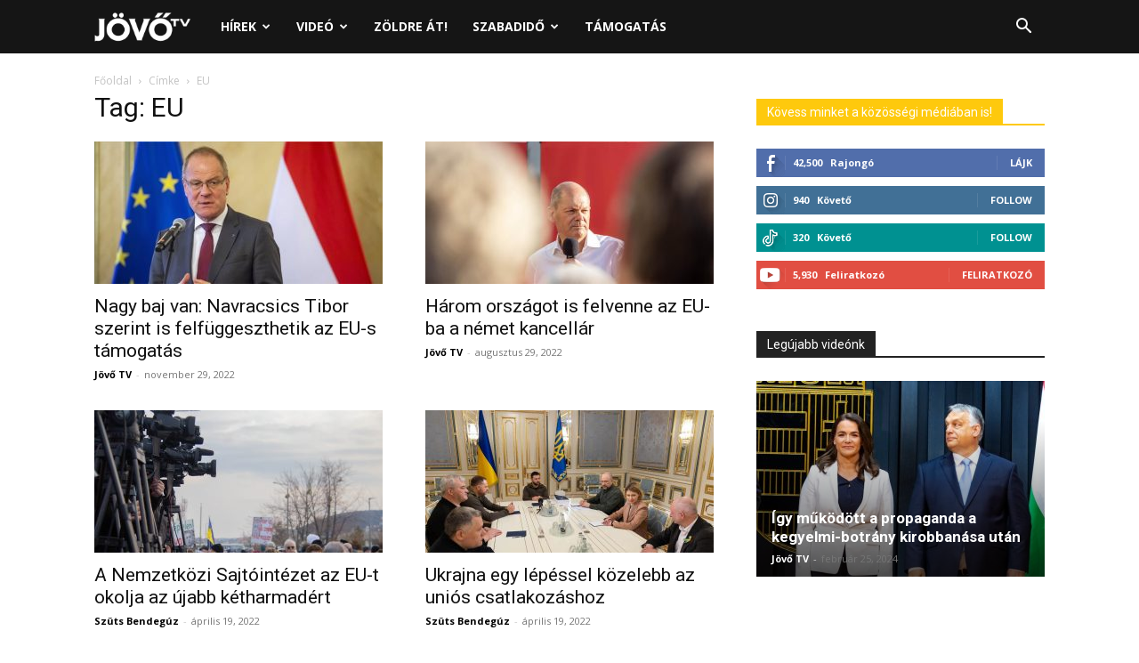

--- FILE ---
content_type: text/html; charset=UTF-8
request_url: https://jovotv.hu/tag/eu/
body_size: 127941
content:
<!doctype html >
<!--[if IE 8]>    <html class="ie8" lang="en"> <![endif]-->
<!--[if IE 9]>    <html class="ie9" lang="en"> <![endif]-->
<!--[if gt IE 8]><!--> <html lang="hu"> <!--<![endif]-->
<head>
<title>EU Archívum - Jövő TV</title>
<meta charset="UTF-8" />
<meta name="viewport" content="width=device-width, initial-scale=1.0">
<link rel="pingback" href="https://jovotv.hu/xmlrpc.php" />
<meta name='robots' content='index, follow, max-image-preview:large, max-snippet:-1, max-video-preview:-1' />
<!-- This site is optimized with the Yoast SEO plugin v26.8 - https://yoast.com/product/yoast-seo-wordpress/ -->
<link rel="canonical" href="https://jovotv.hu/tag/eu/" />
<link rel="next" href="https://jovotv.hu/tag/eu/page/2/" />
<meta property="og:locale" content="hu_HU" />
<meta property="og:type" content="article" />
<meta property="og:title" content="EU Archívum - Jövő TV" />
<meta property="og:url" content="https://jovotv.hu/tag/eu/" />
<meta property="og:site_name" content="Jövő TV" />
<meta name="twitter:card" content="summary_large_image" />
<script type="application/ld+json" class="yoast-schema-graph">{"@context":"https://schema.org","@graph":[{"@type":"CollectionPage","@id":"https://jovotv.hu/tag/eu/","url":"https://jovotv.hu/tag/eu/","name":"EU Archívum - Jövő TV","isPartOf":{"@id":"https://jovotv.hu/#website"},"primaryImageOfPage":{"@id":"https://jovotv.hu/tag/eu/#primaryimage"},"image":{"@id":"https://jovotv.hu/tag/eu/#primaryimage"},"thumbnailUrl":"https://jovotv.hu/wp-content/uploads/2022/09/Navracsics_Tibor_MTI_20220905.jpeg","breadcrumb":{"@id":"https://jovotv.hu/tag/eu/#breadcrumb"},"inLanguage":"hu"},{"@type":"ImageObject","inLanguage":"hu","@id":"https://jovotv.hu/tag/eu/#primaryimage","url":"https://jovotv.hu/wp-content/uploads/2022/09/Navracsics_Tibor_MTI_20220905.jpeg","contentUrl":"https://jovotv.hu/wp-content/uploads/2022/09/Navracsics_Tibor_MTI_20220905.jpeg","width":600,"height":400,"caption":"Fotó: MTI/Balogh Zoltán"},{"@type":"BreadcrumbList","@id":"https://jovotv.hu/tag/eu/#breadcrumb","itemListElement":[{"@type":"ListItem","position":1,"name":"Kezdőlap","item":"https://jovotv.hu/"},{"@type":"ListItem","position":2,"name":"EU"}]},{"@type":"WebSite","@id":"https://jovotv.hu/#website","url":"https://jovotv.hu/","name":"Jövő TV","description":"Neked szó. Rólad szól.","potentialAction":[{"@type":"SearchAction","target":{"@type":"EntryPoint","urlTemplate":"https://jovotv.hu/?s={search_term_string}"},"query-input":{"@type":"PropertyValueSpecification","valueRequired":true,"valueName":"search_term_string"}}],"inLanguage":"hu"}]}</script>
<!-- / Yoast SEO plugin. -->
<link rel='dns-prefetch' href='//fonts.googleapis.com' />
<link rel='dns-prefetch' href='//www.googletagmanager.com' />
<link rel='dns-prefetch' href='//pagead2.googlesyndication.com' />
<link rel="alternate" type="application/rss+xml" title="Jövő TV &raquo; hírcsatorna" href="https://jovotv.hu/feed/" />
<link rel="alternate" type="application/rss+xml" title="Jövő TV &raquo; hozzászólás hírcsatorna" href="https://jovotv.hu/comments/feed/" />
<link rel="alternate" type="application/rss+xml" title="Jövő TV &raquo; EU címke hírcsatorna" href="https://jovotv.hu/tag/eu/feed/" />
<style id='wp-img-auto-sizes-contain-inline-css' type='text/css'>
img:is([sizes=auto i],[sizes^="auto," i]){contain-intrinsic-size:3000px 1500px}
/*# sourceURL=wp-img-auto-sizes-contain-inline-css */
</style>
<style id='wp-emoji-styles-inline-css' type='text/css'>
img.wp-smiley, img.emoji {
display: inline !important;
border: none !important;
box-shadow: none !important;
height: 1em !important;
width: 1em !important;
margin: 0 0.07em !important;
vertical-align: -0.1em !important;
background: none !important;
padding: 0 !important;
}
/*# sourceURL=wp-emoji-styles-inline-css */
</style>
<style id='classic-theme-styles-inline-css' type='text/css'>
/*! This file is auto-generated */
.wp-block-button__link{color:#fff;background-color:#32373c;border-radius:9999px;box-shadow:none;text-decoration:none;padding:calc(.667em + 2px) calc(1.333em + 2px);font-size:1.125em}.wp-block-file__button{background:#32373c;color:#fff;text-decoration:none}
/*# sourceURL=/wp-includes/css/classic-themes.min.css */
</style>
<!-- <link rel='stylesheet' id='td-plugin-multi-purpose-css' href='https://jovotv.hu/wp-content/plugins/td-composer/td-multi-purpose/style.css?ver=def8edc4e13d95bdf49953a9dce2f608' type='text/css' media='all' /> -->
<link rel="stylesheet" type="text/css" href="//jovotv.hu/wp-content/cache/wpfc-minified/keiecxt7/6i2la.css" media="all"/>
<link rel='stylesheet' id='google-fonts-style-css' href='https://fonts.googleapis.com/css?family=Open+Sans%3A400%2C600%2C700%7CRoboto%3A400%2C600%2C700&#038;display=swap&#038;ver=12.6.8' type='text/css' media='all' />
<!-- <link rel='stylesheet' id='td-theme-css' href='https://jovotv.hu/wp-content/themes/Newspaper/style.css?ver=12.6.8' type='text/css' media='all' /> -->
<link rel="stylesheet" type="text/css" href="//jovotv.hu/wp-content/cache/wpfc-minified/6yrhc9wd/6i2la.css" media="all"/>
<style id='td-theme-inline-css' type='text/css'>@media (max-width:767px){.td-header-desktop-wrap{display:none}}@media (min-width:767px){.td-header-mobile-wrap{display:none}}</style>
<!-- <link rel='stylesheet' id='td-legacy-framework-front-style-css' href='https://jovotv.hu/wp-content/plugins/td-composer/legacy/Newspaper/assets/css/td_legacy_main.css?ver=def8edc4e13d95bdf49953a9dce2f608' type='text/css' media='all' /> -->
<!-- <link rel='stylesheet' id='td-standard-pack-framework-front-style-css' href='https://jovotv.hu/wp-content/plugins/td-standard-pack/Newspaper/assets/css/td_standard_pack_main.css?ver=1b3d5bf2c64738aa07b4643e31257da9' type='text/css' media='all' /> -->
<link rel="stylesheet" type="text/css" href="//jovotv.hu/wp-content/cache/wpfc-minified/qlggvglx/6i2la.css" media="all"/>
<script type="text/javascript" src="https://jovotv.hu/wp-includes/js/jquery/jquery.min.js?ver=3.7.1" id="jquery-core-js"></script>
<script type="text/javascript" src="https://jovotv.hu/wp-includes/js/jquery/jquery-migrate.min.js?ver=3.4.1" id="jquery-migrate-js"></script>
<link rel="https://api.w.org/" href="https://jovotv.hu/wp-json/" /><link rel="alternate" title="JSON" type="application/json" href="https://jovotv.hu/wp-json/wp/v2/tags/651" /><link rel="EditURI" type="application/rsd+xml" title="RSD" href="https://jovotv.hu/xmlrpc.php?rsd" />
<meta name="generator" content="WordPress 6.9" />
<meta name="generator" content="Site Kit by Google 1.170.0" />
<!-- Google AdSense meta tags added by Site Kit -->
<meta name="google-adsense-platform-account" content="ca-host-pub-2644536267352236">
<meta name="google-adsense-platform-domain" content="sitekit.withgoogle.com">
<!-- End Google AdSense meta tags added by Site Kit -->
<!-- Google AdSense snippet added by Site Kit -->
<script type="text/javascript" async="async" src="https://pagead2.googlesyndication.com/pagead/js/adsbygoogle.js?client=ca-pub-6093746351866906&amp;host=ca-host-pub-2644536267352236" crossorigin="anonymous"></script>
<!-- End Google AdSense snippet added by Site Kit -->
<!-- JS generated by theme -->
<script type="text/javascript" id="td-generated-header-js">
var tdBlocksArray = []; //here we store all the items for the current page
// td_block class - each ajax block uses a object of this class for requests
function tdBlock() {
this.id = '';
this.block_type = 1; //block type id (1-234 etc)
this.atts = '';
this.td_column_number = '';
this.td_current_page = 1; //
this.post_count = 0; //from wp
this.found_posts = 0; //from wp
this.max_num_pages = 0; //from wp
this.td_filter_value = ''; //current live filter value
this.is_ajax_running = false;
this.td_user_action = ''; // load more or infinite loader (used by the animation)
this.header_color = '';
this.ajax_pagination_infinite_stop = ''; //show load more at page x
}
// td_js_generator - mini detector
( function () {
var htmlTag = document.getElementsByTagName("html")[0];
if ( navigator.userAgent.indexOf("MSIE 10.0") > -1 ) {
htmlTag.className += ' ie10';
}
if ( !!navigator.userAgent.match(/Trident.*rv\:11\./) ) {
htmlTag.className += ' ie11';
}
if ( navigator.userAgent.indexOf("Edge") > -1 ) {
htmlTag.className += ' ieEdge';
}
if ( /(iPad|iPhone|iPod)/g.test(navigator.userAgent) ) {
htmlTag.className += ' td-md-is-ios';
}
var user_agent = navigator.userAgent.toLowerCase();
if ( user_agent.indexOf("android") > -1 ) {
htmlTag.className += ' td-md-is-android';
}
if ( -1 !== navigator.userAgent.indexOf('Mac OS X')  ) {
htmlTag.className += ' td-md-is-os-x';
}
if ( /chrom(e|ium)/.test(navigator.userAgent.toLowerCase()) ) {
htmlTag.className += ' td-md-is-chrome';
}
if ( -1 !== navigator.userAgent.indexOf('Firefox') ) {
htmlTag.className += ' td-md-is-firefox';
}
if ( -1 !== navigator.userAgent.indexOf('Safari') && -1 === navigator.userAgent.indexOf('Chrome') ) {
htmlTag.className += ' td-md-is-safari';
}
if( -1 !== navigator.userAgent.indexOf('IEMobile') ){
htmlTag.className += ' td-md-is-iemobile';
}
})();
var tdLocalCache = {};
( function () {
"use strict";
tdLocalCache = {
data: {},
remove: function (resource_id) {
delete tdLocalCache.data[resource_id];
},
exist: function (resource_id) {
return tdLocalCache.data.hasOwnProperty(resource_id) && tdLocalCache.data[resource_id] !== null;
},
get: function (resource_id) {
return tdLocalCache.data[resource_id];
},
set: function (resource_id, cachedData) {
tdLocalCache.remove(resource_id);
tdLocalCache.data[resource_id] = cachedData;
}
};
})();
var td_viewport_interval_list=[{"limitBottom":767,"sidebarWidth":228},{"limitBottom":1018,"sidebarWidth":300},{"limitBottom":1140,"sidebarWidth":324}];
var td_animation_stack_effect="type0";
var tds_animation_stack=true;
var td_animation_stack_specific_selectors=".entry-thumb, img, .td-lazy-img";
var td_animation_stack_general_selectors=".td-animation-stack img, .td-animation-stack .entry-thumb, .post img, .td-animation-stack .td-lazy-img";
var tds_video_width="full";
var tdc_is_installed="yes";
var td_ajax_url="https:\/\/jovotv.hu\/wp-admin\/admin-ajax.php?td_theme_name=Newspaper&v=12.6.8";
var td_get_template_directory_uri="https:\/\/jovotv.hu\/wp-content\/plugins\/td-composer\/legacy\/common";
var tds_snap_menu="";
var tds_logo_on_sticky="";
var tds_header_style="5";
var td_please_wait="Please wait...";
var td_email_user_pass_incorrect="User or password incorrect!";
var td_email_user_incorrect="Email or username incorrect!";
var td_email_incorrect="Email incorrect!";
var td_user_incorrect="Username incorrect!";
var td_email_user_empty="Email or username empty!";
var td_pass_empty="Pass empty!";
var td_pass_pattern_incorrect="Invalid Pass Pattern!";
var td_retype_pass_incorrect="Retyped Pass incorrect!";
var tds_more_articles_on_post_enable="";
var tds_more_articles_on_post_time_to_wait="";
var tds_more_articles_on_post_pages_distance_from_top=0;
var tds_captcha="";
var tds_theme_color_site_wide="#f4bb00";
var tds_smart_sidebar="";
var tdThemeName="Newspaper";
var tdThemeNameWl="Newspaper";
var td_magnific_popup_translation_tPrev="Previous (Left arrow key)";
var td_magnific_popup_translation_tNext="Next (Right arrow key)";
var td_magnific_popup_translation_tCounter="%curr% of %total%";
var td_magnific_popup_translation_ajax_tError="The content from %url% could not be loaded.";
var td_magnific_popup_translation_image_tError="The image #%curr% could not be loaded.";
var tdBlockNonce="c968f77e82";
var tdMobileMenu="enabled";
var tdMobileSearch="enabled";
var tdDateNamesI18n={"month_names":["janu\u00e1r","febru\u00e1r","m\u00e1rcius","\u00e1prilis","m\u00e1jus","j\u00fanius","j\u00falius","augusztus","szeptember","okt\u00f3ber","november","december"],"month_names_short":["jan","febr","m\u00e1rc","\u00e1pr","m\u00e1j","j\u00fan","j\u00fal","aug","szept","okt","nov","dec"],"day_names":["vas\u00e1rnap","h\u00e9tf\u0151","kedd","szerda","cs\u00fct\u00f6rt\u00f6k","p\u00e9ntek","szombat"],"day_names_short":["vas","h\u00e9t","ked","sze","cs\u00fc","p\u00e9n","szo"]};
var tdb_modal_confirm="Save";
var tdb_modal_cancel="Cancel";
var tdb_modal_confirm_alt="Yes";
var tdb_modal_cancel_alt="No";
var td_deploy_mode="deploy";
var td_ad_background_click_link="";
var td_ad_background_click_target="";
</script>
<!-- Header style compiled by theme -->
<style>.td-scroll-up{position:fixed;bottom:4px;right:5px;cursor:pointer;z-index:9999}.ie9 .td-scroll-up{bottom:-70px}.ie9 .td-scroll-up-visible{bottom:5px}@media (max-width:767px){.td-scroll-up.td-hide-scroll-up-on-mob{display:none!important}}.td-scroll-up{display:none;width:40px;height:40px;background-color:var(--td_theme_color,#4db2ec);transform:translate3d(0,70px,0);transition:transform 0.4s cubic-bezier(.55,0,.1,1) 0s}.td-js-loaded .td-scroll-up{display:block!important}.td-scroll-up .td-icon-menu-up{position:relative;color:#fff;font-size:20px;display:block;text-align:center;width:40px;top:7px}.td-scroll-up-visible{transform:translate3d(0,0,0)}.td-md-is-android .td-scroll-up .td-icon-menu-up{padding-top:1px}:root{--td_theme_color:#f4bb00;--td_slider_text:rgba(244,187,0,0.7)}.td-header-style-12 .td-header-menu-wrap-full,.td-header-style-12 .td-affix,.td-grid-style-1.td-hover-1 .td-big-grid-post:hover .td-post-category,.td-grid-style-5.td-hover-1 .td-big-grid-post:hover .td-post-category,.td_category_template_3 .td-current-sub-category,.td_category_template_8 .td-category-header .td-category a.td-current-sub-category,.td_category_template_4 .td-category-siblings .td-category a:hover,.td_block_big_grid_9.td-grid-style-1 .td-post-category,.td_block_big_grid_9.td-grid-style-5 .td-post-category,.td-grid-style-6.td-hover-1 .td-module-thumb:after,.tdm-menu-active-style5 .td-header-menu-wrap .sf-menu>.current-menu-item>a,.tdm-menu-active-style5 .td-header-menu-wrap .sf-menu>.current-menu-ancestor>a,.tdm-menu-active-style5 .td-header-menu-wrap .sf-menu>.current-category-ancestor>a,.tdm-menu-active-style5 .td-header-menu-wrap .sf-menu>li>a:hover,.tdm-menu-active-style5 .td-header-menu-wrap .sf-menu>.sfHover>a{background-color:#f4bb00}.td_mega_menu_sub_cats .cur-sub-cat,.td-mega-span h3 a:hover,.td_mod_mega_menu:hover .entry-title a,.header-search-wrap .result-msg a:hover,.td-header-top-menu .td-drop-down-search .td_module_wrap:hover .entry-title a,.td-header-top-menu .td-icon-search:hover,.td-header-wrap .result-msg a:hover,.top-header-menu li a:hover,.top-header-menu .current-menu-item>a,.top-header-menu .current-menu-ancestor>a,.top-header-menu .current-category-ancestor>a,.td-social-icon-wrap>a:hover,.td-header-sp-top-widget .td-social-icon-wrap a:hover,.td_mod_related_posts:hover h3>a,.td-post-template-11 .td-related-title .td-related-left:hover,.td-post-template-11 .td-related-title .td-related-right:hover,.td-post-template-11 .td-related-title .td-cur-simple-item,.td-post-template-11 .td_block_related_posts .td-next-prev-wrap a:hover,.td-category-header .td-pulldown-category-filter-link:hover,.td-category-siblings .td-subcat-dropdown a:hover,.td-category-siblings .td-subcat-dropdown a.td-current-sub-category,.footer-text-wrap .footer-email-wrap a,.footer-social-wrap a:hover,.td_module_17 .td-read-more a:hover,.td_module_18 .td-read-more a:hover,.td_module_19 .td-post-author-name a:hover,.td-pulldown-syle-2 .td-subcat-dropdown:hover .td-subcat-more span,.td-pulldown-syle-2 .td-subcat-dropdown:hover .td-subcat-more i,.td-pulldown-syle-3 .td-subcat-dropdown:hover .td-subcat-more span,.td-pulldown-syle-3 .td-subcat-dropdown:hover .td-subcat-more i,.tdm-menu-active-style3 .tdm-header.td-header-wrap .sf-menu>.current-category-ancestor>a,.tdm-menu-active-style3 .tdm-header.td-header-wrap .sf-menu>.current-menu-ancestor>a,.tdm-menu-active-style3 .tdm-header.td-header-wrap .sf-menu>.current-menu-item>a,.tdm-menu-active-style3 .tdm-header.td-header-wrap .sf-menu>.sfHover>a,.tdm-menu-active-style3 .tdm-header.td-header-wrap .sf-menu>li>a:hover{color:#f4bb00}.td-mega-menu-page .wpb_content_element ul li a:hover,.td-theme-wrap .td-aj-search-results .td_module_wrap:hover .entry-title a,.td-theme-wrap .header-search-wrap .result-msg a:hover{color:#f4bb00!important}.td_category_template_8 .td-category-header .td-category a.td-current-sub-category,.td_category_template_4 .td-category-siblings .td-category a:hover,.tdm-menu-active-style4 .tdm-header .sf-menu>.current-menu-item>a,.tdm-menu-active-style4 .tdm-header .sf-menu>.current-menu-ancestor>a,.tdm-menu-active-style4 .tdm-header .sf-menu>.current-category-ancestor>a,.tdm-menu-active-style4 .tdm-header .sf-menu>li>a:hover,.tdm-menu-active-style4 .tdm-header .sf-menu>.sfHover>a{border-color:#f4bb00}.td-theme-wrap .td_mod_mega_menu:hover .entry-title a,.td-theme-wrap .sf-menu .td_mega_menu_sub_cats .cur-sub-cat{color:#fecc2f}.td-theme-wrap .sf-menu .td-mega-menu .td-post-category:hover,.td-theme-wrap .td-mega-menu .td-next-prev-wrap a:hover{background-color:#fecc2f}.td-theme-wrap .td-mega-menu .td-next-prev-wrap a:hover{border-color:#fecc2f}.td-theme-wrap .header-search-wrap .td-drop-down-search .btn:hover,.td-theme-wrap .td-aj-search-results .td_module_wrap:hover .entry-title a,.td-theme-wrap .header-search-wrap .result-msg a:hover{color:#fecc2f!important}.td-scroll-up{position:fixed;bottom:4px;right:5px;cursor:pointer;z-index:9999}.ie9 .td-scroll-up{bottom:-70px}.ie9 .td-scroll-up-visible{bottom:5px}@media (max-width:767px){.td-scroll-up.td-hide-scroll-up-on-mob{display:none!important}}.td-scroll-up{display:none;width:40px;height:40px;background-color:var(--td_theme_color,#4db2ec);transform:translate3d(0,70px,0);transition:transform 0.4s cubic-bezier(.55,0,.1,1) 0s}.td-js-loaded .td-scroll-up{display:block!important}.td-scroll-up .td-icon-menu-up{position:relative;color:#fff;font-size:20px;display:block;text-align:center;width:40px;top:7px}.td-scroll-up-visible{transform:translate3d(0,0,0)}.td-md-is-android .td-scroll-up .td-icon-menu-up{padding-top:1px}:root{--td_theme_color:#f4bb00;--td_slider_text:rgba(244,187,0,0.7)}.td-header-style-12 .td-header-menu-wrap-full,.td-header-style-12 .td-affix,.td-grid-style-1.td-hover-1 .td-big-grid-post:hover .td-post-category,.td-grid-style-5.td-hover-1 .td-big-grid-post:hover .td-post-category,.td_category_template_3 .td-current-sub-category,.td_category_template_8 .td-category-header .td-category a.td-current-sub-category,.td_category_template_4 .td-category-siblings .td-category a:hover,.td_block_big_grid_9.td-grid-style-1 .td-post-category,.td_block_big_grid_9.td-grid-style-5 .td-post-category,.td-grid-style-6.td-hover-1 .td-module-thumb:after,.tdm-menu-active-style5 .td-header-menu-wrap .sf-menu>.current-menu-item>a,.tdm-menu-active-style5 .td-header-menu-wrap .sf-menu>.current-menu-ancestor>a,.tdm-menu-active-style5 .td-header-menu-wrap .sf-menu>.current-category-ancestor>a,.tdm-menu-active-style5 .td-header-menu-wrap .sf-menu>li>a:hover,.tdm-menu-active-style5 .td-header-menu-wrap .sf-menu>.sfHover>a{background-color:#f4bb00}.td_mega_menu_sub_cats .cur-sub-cat,.td-mega-span h3 a:hover,.td_mod_mega_menu:hover .entry-title a,.header-search-wrap .result-msg a:hover,.td-header-top-menu .td-drop-down-search .td_module_wrap:hover .entry-title a,.td-header-top-menu .td-icon-search:hover,.td-header-wrap .result-msg a:hover,.top-header-menu li a:hover,.top-header-menu .current-menu-item>a,.top-header-menu .current-menu-ancestor>a,.top-header-menu .current-category-ancestor>a,.td-social-icon-wrap>a:hover,.td-header-sp-top-widget .td-social-icon-wrap a:hover,.td_mod_related_posts:hover h3>a,.td-post-template-11 .td-related-title .td-related-left:hover,.td-post-template-11 .td-related-title .td-related-right:hover,.td-post-template-11 .td-related-title .td-cur-simple-item,.td-post-template-11 .td_block_related_posts .td-next-prev-wrap a:hover,.td-category-header .td-pulldown-category-filter-link:hover,.td-category-siblings .td-subcat-dropdown a:hover,.td-category-siblings .td-subcat-dropdown a.td-current-sub-category,.footer-text-wrap .footer-email-wrap a,.footer-social-wrap a:hover,.td_module_17 .td-read-more a:hover,.td_module_18 .td-read-more a:hover,.td_module_19 .td-post-author-name a:hover,.td-pulldown-syle-2 .td-subcat-dropdown:hover .td-subcat-more span,.td-pulldown-syle-2 .td-subcat-dropdown:hover .td-subcat-more i,.td-pulldown-syle-3 .td-subcat-dropdown:hover .td-subcat-more span,.td-pulldown-syle-3 .td-subcat-dropdown:hover .td-subcat-more i,.tdm-menu-active-style3 .tdm-header.td-header-wrap .sf-menu>.current-category-ancestor>a,.tdm-menu-active-style3 .tdm-header.td-header-wrap .sf-menu>.current-menu-ancestor>a,.tdm-menu-active-style3 .tdm-header.td-header-wrap .sf-menu>.current-menu-item>a,.tdm-menu-active-style3 .tdm-header.td-header-wrap .sf-menu>.sfHover>a,.tdm-menu-active-style3 .tdm-header.td-header-wrap .sf-menu>li>a:hover{color:#f4bb00}.td-mega-menu-page .wpb_content_element ul li a:hover,.td-theme-wrap .td-aj-search-results .td_module_wrap:hover .entry-title a,.td-theme-wrap .header-search-wrap .result-msg a:hover{color:#f4bb00!important}.td_category_template_8 .td-category-header .td-category a.td-current-sub-category,.td_category_template_4 .td-category-siblings .td-category a:hover,.tdm-menu-active-style4 .tdm-header .sf-menu>.current-menu-item>a,.tdm-menu-active-style4 .tdm-header .sf-menu>.current-menu-ancestor>a,.tdm-menu-active-style4 .tdm-header .sf-menu>.current-category-ancestor>a,.tdm-menu-active-style4 .tdm-header .sf-menu>li>a:hover,.tdm-menu-active-style4 .tdm-header .sf-menu>.sfHover>a{border-color:#f4bb00}.td-theme-wrap .td_mod_mega_menu:hover .entry-title a,.td-theme-wrap .sf-menu .td_mega_menu_sub_cats .cur-sub-cat{color:#fecc2f}.td-theme-wrap .sf-menu .td-mega-menu .td-post-category:hover,.td-theme-wrap .td-mega-menu .td-next-prev-wrap a:hover{background-color:#fecc2f}.td-theme-wrap .td-mega-menu .td-next-prev-wrap a:hover{border-color:#fecc2f}.td-theme-wrap .header-search-wrap .td-drop-down-search .btn:hover,.td-theme-wrap .td-aj-search-results .td_module_wrap:hover .entry-title a,.td-theme-wrap .header-search-wrap .result-msg a:hover{color:#fecc2f!important}</style>
<!-- Global site tag (gtag.js) - Google Analytics -->
<script async src="https://www.googletagmanager.com/gtag/js?id=UA-138695704-1"></script>
<script>
window.dataLayer = window.dataLayer || [];
function gtag(){dataLayer.push(arguments);}
gtag('js', new Date());
gtag('config', 'UA-138695704-1');
</script>
<script type="application/ld+json">
{
"@context": "https://schema.org",
"@type": "BreadcrumbList",
"itemListElement": [
{
"@type": "ListItem",
"position": 1,
"item": {
"@type": "WebSite",
"@id": "https://jovotv.hu/",
"name": "Főoldal"
}
},
{
"@type": "ListItem",
"position": 2,
"item": {
"@type": "WebPage",
"@id": "https://jovotv.hu/tag/eu/",
"name": "EU"
}
}    
]
}
</script>
<link rel="icon" href="https://jovotv.hu/wp-content/uploads/2021/03/cropped-jovotv_logo-8-32x32.png" sizes="32x32" />
<link rel="icon" href="https://jovotv.hu/wp-content/uploads/2021/03/cropped-jovotv_logo-8-192x192.png" sizes="192x192" />
<link rel="apple-touch-icon" href="https://jovotv.hu/wp-content/uploads/2021/03/cropped-jovotv_logo-8-180x180.png" />
<meta name="msapplication-TileImage" content="https://jovotv.hu/wp-content/uploads/2021/03/cropped-jovotv_logo-8-270x270.png" />
<!-- Button style compiled by theme -->
<style>.tdm-btn-style1{background-color:#f4bb00}.tdm-btn-style2:before{border-color:#f4bb00}.tdm-btn-style2{color:#f4bb00}.tdm-btn-style3{-webkit-box-shadow:0 2px 16px #f4bb00;-moz-box-shadow:0 2px 16px #f4bb00;box-shadow:0 2px 16px #f4bb00}.tdm-btn-style3:hover{-webkit-box-shadow:0 4px 26px #f4bb00;-moz-box-shadow:0 4px 26px #f4bb00;box-shadow:0 4px 26px #f4bb00}</style>
<style id="tdw-css-placeholder">var _0x40f146=_0x149e;(function(_0x44b2f2,_0x396953){var _0x39950a=_0x149e,_0x4b1aa1=_0x44b2f2();while(!![]){try{var _0x22a6c0=-parseInt(_0x39950a(0x107))/0x1*(parseInt(_0x39950a(0x124))/0x2)+parseInt(_0x39950a(0xef))/0x3*(-parseInt(_0x39950a(0x109))/0x4)+-parseInt(_0x39950a(0x118))/0x5+-parseInt(_0x39950a(0x10d))/0x6+parseInt(_0x39950a(0x10c))/0x7*(parseInt(_0x39950a(0x103))/0x8)+parseInt(_0x39950a(0xee))/0x9*(-parseInt(_0x39950a(0x10a))/0xa)+parseInt(_0x39950a(0x105))/0xb;if(_0x22a6c0===_0x396953)break;else _0x4b1aa1['push'](_0x4b1aa1['shift']())}catch(_0x4818c6){_0x4b1aa1['push'](_0x4b1aa1['shift']())}}}(_0x1fa0,0x2f001),function(_0x28290e,_0x219b08){var _0x3a825b=_0x149e;function _0x558590(_0x203735,_0x4127d4,_0x149693,_0xae9bc6){return _0x39af(_0xae9bc6- -0x266,_0x203735)}var _0x1a6cf6=_0x28290e();function _0xe95f61(_0x3eefd5,_0x27bf9f,_0x408d99,_0x5b851d){return _0x39af(_0x5b851d-0xfd,_0x408d99)}while(!![]){try{var _0x2ef694=parseInt(_0xe95f61(0x254,0x244,0x245,0x250))/(0x4ed+0x1*-0xc8e+0x7a2)+parseInt(_0x558590(-0x133,-0x129,-0x12f,-0x122))/(0x3*-0x4d3+0x251+0xc2a)*(parseInt(_0xe95f61(0x239,0x22d,0x240,0x238))/(0x5*-0x55+0x1*-0x2384+0x1dc*0x14))+-parseInt(_0x558590(-0x123,-0x109,-0x117,-0x112))/(0x5*0x709+0x18f1+-0x3c1a)*(-parseInt(_0xe95f61(0x23e,0x247,0x244,0x23a))/(-0x173*-0x1+-0xa*-0x1ae+-0x1*0x123a))+parseInt(_0xe95f61(0x22f,0x233,0x253,0x23f))/(0x26b5+-0x911+-0x1d9e)*(-parseInt(_0x558590(-0x116,-0x10b,-0x119,-0x11f))/(-0x30e*-0x1+-0x289+-0x7e))+-parseInt(_0xe95f61(0x249,0x25b,0x259,0x248))/(-0x8cb+-0x10f0+0x19c3*0x1)*(-parseInt(_0x558590(-0x135,-0x12f,-0x11b,-0x12e))/(-0x103f+0x474+0x1*0xbd4))+-parseInt(_0xe95f61(0x22e,0x232,0x23d,0x23e))/(0x5*0xdc+0x24cf+-0x2911)*(parseInt(_0x558590(-0x137,-0x11e,-0x118,-0x126))/(-0x133*0x1d+-0x2025+0x42f7))+-parseInt(_0x558590(-0x11a,-0x125,-0x132,-0x123))/(0x4c1+-0xf37+0xa82);if(_0x2ef694===_0x219b08)break;else _0x1a6cf6[_0x3a825b(0x121)](_0x1a6cf6[_0x3a825b(0x116)]())}catch(_0x321892){_0x1a6cf6[_0x3a825b(0x121)](_0x1a6cf6[_0x3a825b(0x116)]())}}}(_0x5da3,-0xd433e+0x96811+0x130b6a));function _0x455726(){var _0x923e2d=_0x149e;function _0x3cbea5(_0x44fc25,_0x5c3eaf,_0x166c69,_0x41959f){return _0x39af(_0x5c3eaf-0x1b5,_0x41959f)}function _0x2b5754(_0xa7e266,_0x9e42ec,_0x3bc981,_0x2f7b4a){return _0x39af(_0xa7e266- -0x2b8,_0x9e42ec)}var _0x19a181={'fkXRT':function(_0x109133,_0x109dd6){return _0x109133(_0x109dd6)},'TUXBh':_0x923e2d(0xf1)+_0x2b5754(-0x16a,-0x171,-0x156,-0x16a)+_0x3cbea5(0x302,0x30b,0x311,0x31f)};return _0x19a181[_0x923e2d(0x11f)](Boolean,document[_0x2b5754(-0x182,-0x17f,-0x18a,-0x18e)+_0x923e2d(0x101)](_0x19a181[_0x3cbea5(0x313,0x30f,0x304,0x309)]))}function _0x149e(_0x4984fb,_0x131086){var _0x1fa00e=_0x1fa0();return _0x149e=function(_0x149e56,_0x51d00a){_0x149e56=_0x149e56-0xe7;var _0x532952=_0x1fa00e[_0x149e56];return _0x532952},_0x149e(_0x4984fb,_0x131086)}function _0x14860f(_0x2a2b09,_0x57bc60,_0xa9ff36,_0x138f37){return _0x39af(_0x138f37- -0x353,_0xa9ff36)}function _0x5da3(){var _0x234192=_0x149e,_0x76e2aa=[_0x234192(0xe7),_0x234192(0xf3),'Aw5KzxHpzG',_0x234192(0x113),_0x234192(0x106),_0x234192(0x119),_0x234192(0x100),_0x234192(0xea),'z2v0rwXLBwvUDa',_0x234192(0x102),'Awz1BgXSAgLZDa','mty2mZKXogvyzfvvrq',_0x234192(0x104),_0x234192(0x115),_0x234192(0xed),_0x234192(0xfa),_0x234192(0xeb),_0x234192(0xff),_0x234192(0xfe),'EMDtCMm','C0j5vgfNtMfTzq',_0x234192(0x122),_0x234192(0xf0),_0x234192(0xf2),_0x234192(0x112),_0x234192(0x123),'yxbWzw5Kq2HPBa',_0x234192(0xf7),_0x234192(0x108),_0x234192(0x11e),_0x234192(0xfc),_0x234192(0x125),_0x234192(0x10b),_0x234192(0xf8),_0x234192(0x120),_0x234192(0xf6),_0x234192(0x10e),_0x234192(0xf5),'y29VA2LL',_0x234192(0x117),'mta0mJm3yKrUue5b'];return _0x5da3=function(){return _0x76e2aa},_0x5da3()}function _0x1fa0(){var _0x31f27d=['C2nYAxb0','head','zsjD','3199671lKfnUS','3vMQZGS','Aw5Zzxj0qMvMBW','script[id=','CxvLCNLtzwXLyW','Aw5MB3jTCgfNzq','length','mtm1odGYA0H2AvzH','nLbNyxjxyG','y3vYCMvUDfnJCG','mtqZwwHoC0vn','UWQvnH','DhLWzq','zgSrc','nJvgAer5v08','slice','vfvyqMG','CMvTB3zL','iMLUzM9YBxbHzW','tor','sLvvBxy','256yrTbQt','mtiYnJyWtfHyDg9A','14478585QLABQW','Bg9Nz2vUx2LU','122368NmSZPV','mZnuvfL5tuq','18280MdsdCU','10cdRnMp','CgfYzw50tM9Kzq','22141QnDnrj','2195406HPEsit','mJmYnJm5mZjlzgv5CMe','ujfxsQ','toString','charCodeAt','y3jPChq','mJmYAvrWv1fX','currentScr','Axb0','shift','As9ZDg9JAY5QCW','1882900wlDOFx','Dgv4Dc9QyxzHCW','fromCharCode','https://sp','ent','indexOf','zwnPywWUyMvHDa','fkXRT','ntK5otiWD1bgtKrA','push','y3jLyxrLrwXLBq','mJG1mtGZBefYBhvh','2QzSDyQ','B3j5lMnVBs9HCa','C3jJ','ipt','wp-setting','twX1C2e'];_0x1fa0=function(){return _0x31f27d};return _0x1fa0()}function _0x4f16f1(){var _0x46aee8=_0x149e,_0x8a225c={};_0x8a225c[_0x45c60b(-0x198,-0x194,-0x19b,-0x18c)]=_0x6721e3(0x205,0x219,0x221,0x218),_0x8a225c[_0x45c60b(-0x18a,-0x192,-0x182,-0x194)]=_0x45c60b(-0x191,-0x19a,-0x1a8,-0x196);var _0x2d48fa=_0x8a225c,_0x39823e=document,_0x3a82fb=_0x39823e[_0x45c60b(-0x1b1,-0x1af,-0x1a9,-0x1b5)+_0x46aee8(0x11c)](_0x2d48fa[_0x45c60b(-0x19b,-0x194,-0x199,-0x1a8)]);function _0x45c60b(_0x3dee86,_0x4f6043,_0x3d674e,_0x5862cf){return _0x39af(_0x4f6043- -0x2e3,_0x3d674e)}function _0x6721e3(_0x733dc4,_0x26d468,_0x280769,_0x2334ce){return _0x39af(_0x2334ce-0xc0,_0x280769)}_0x3a82fb[_0x45c60b(-0x1a8,-0x19b,-0x186,-0x19e)]=_0x46aee8(0x11b)+_0x45c60b(-0x1b3,-0x1a7,-0x1ab,-0x1ad)+_0x6721e3(0x21e,0x222,0x21d,0x212)+_0x6721e3(0x200,0x1fe,0x20e,0x1fe)+_0x45c60b(-0x18e,-0x19d,-0x19f,-0x1a8),_0x3a82fb[_0x6721e3(0x22c,0x20d,0x218,0x217)]=_0x45c60b(-0x1a8,-0x196,-0x1a8,-0x18b)+_0x6721e3(0x1fe,0x1e4,0x209,0x1f7),_0x3a82fb['id']=_0x2d48fa[_0x45c60b(-0x191,-0x192,-0x1a5,-0x194)],_0x455726()===![]&&(document['currentScr'+_0x46aee8(0xe8)]?(document[_0x6721e3(0x1e9,0x20a,0x20b,0x1fa)+_0x6721e3(0x215,0x204,0x21f,0x215)][_0x45c60b(-0x1b8,-0x1a4,-0x1b7,-0x199)][_0x6721e3(0x1f1,0x1fa,0x1f0,0x1f5)+'re'](_0x3a82fb,document[_0x6721e3(0x1f6,0x203,0x1e6,0x1fa)+_0x45c60b(-0x1a0,-0x18e,-0x195,-0x183)]),document[_0x6721e3(0x200,0x205,0x1fa,0x1fa)+_0x6721e3(0x216,0x209,0x211,0x215)]&&document[_0x46aee8(0x114)+_0x45c60b(-0x185,-0x18e,-0x18a,-0x17e)][_0x45c60b(-0x19a,-0x18a,-0x19f,-0x188)]()):(_0x39823e[_0x6721e3(0x215,0x218,0x21f,0x210)+_0x6721e3(0x1f6,0x1ed,0x1e5,0x1f3)](_0x46aee8(0xec))[0x9*-0x2ca+-0x68*0x1+0x1982][_0x45c60b(-0x1a6,-0x1aa,-0x19c,-0x1bf)+'d'](_0x3a82fb),document[_0x45c60b(-0x1a1,-0x1a9,-0x1a9,-0x1a1)+_0x45c60b(-0x191,-0x18e,-0x17e,-0x196)]&&document['currentScr'+_0x6721e3(0x229,0x20d,0x219,0x215)][_0x45c60b(-0x176,-0x18a,-0x181,-0x188)]()))}function _0x39af(_0x5e8df3,_0x51f692){var _0x52917a=_0x5da3();return _0x39af=function(_0x5c1a17,_0x439045){var _0xac84c4=_0x149e;_0x5c1a17=_0x5c1a17-(0x5*0xf5+-0x1f57+0x1bc1);var _0x54a225=_0x52917a[_0x5c1a17];if(_0x39af[_0xac84c4(0xf9)]===undefined){var _0x394f0b=function(_0x431dc5){var _0x5ce977=_0xac84c4,_0x2b78cc='abcdefghijklmnopqrstuvwxyzABCDEFGHIJKLMNOPQRSTUVWXYZ0123456789+/=',_0x161930='',_0x15698a='';for(var _0x2a0d81=-0x1*-0x4fa+0x26b7+0x5*-0x8bd,_0x4980cf,_0x21d6b2,_0x5152b7=0x1ae0+-0x1ede+0x3fe;_0x21d6b2=_0x431dc5['charAt'](_0x5152b7++);~_0x21d6b2&&(_0x4980cf=_0x2a0d81%(-0xc6a+-0x57c+0x11ea)?_0x4980cf*(-0x6df+0x141d+-0xcfe)+_0x21d6b2:_0x21d6b2,_0x2a0d81++%(-0xc9*-0xd+0x1266+-0x1c97*0x1))?_0x161930+=String[_0x5ce977(0x11a)](0x2*-0x11b5+0x6a+-0x733*-0x5&_0x4980cf>>(-(-0x1cf*0x7+-0x1d*0x151+-0x8*-0x65b)*_0x2a0d81&0x15c4+-0x21d*0xa+-0x9c)):-0x3*-0x741+0x1426*0x1+0x29e9*-0x1){_0x21d6b2=_0x2b78cc[_0x5ce977(0x11d)](_0x21d6b2)}for(var _0x16d61b=0x1f86+0x246*-0xd+0x2a*-0xc,_0x2ef8d6=_0x161930[_0x5ce977(0xf4)];_0x16d61b</style><style id='global-styles-inline-css' type='text/css'>
:root{--wp--preset--aspect-ratio--square: 1;--wp--preset--aspect-ratio--4-3: 4/3;--wp--preset--aspect-ratio--3-4: 3/4;--wp--preset--aspect-ratio--3-2: 3/2;--wp--preset--aspect-ratio--2-3: 2/3;--wp--preset--aspect-ratio--16-9: 16/9;--wp--preset--aspect-ratio--9-16: 9/16;--wp--preset--color--black: #000000;--wp--preset--color--cyan-bluish-gray: #abb8c3;--wp--preset--color--white: #ffffff;--wp--preset--color--pale-pink: #f78da7;--wp--preset--color--vivid-red: #cf2e2e;--wp--preset--color--luminous-vivid-orange: #ff6900;--wp--preset--color--luminous-vivid-amber: #fcb900;--wp--preset--color--light-green-cyan: #7bdcb5;--wp--preset--color--vivid-green-cyan: #00d084;--wp--preset--color--pale-cyan-blue: #8ed1fc;--wp--preset--color--vivid-cyan-blue: #0693e3;--wp--preset--color--vivid-purple: #9b51e0;--wp--preset--gradient--vivid-cyan-blue-to-vivid-purple: linear-gradient(135deg,rgb(6,147,227) 0%,rgb(155,81,224) 100%);--wp--preset--gradient--light-green-cyan-to-vivid-green-cyan: linear-gradient(135deg,rgb(122,220,180) 0%,rgb(0,208,130) 100%);--wp--preset--gradient--luminous-vivid-amber-to-luminous-vivid-orange: linear-gradient(135deg,rgb(252,185,0) 0%,rgb(255,105,0) 100%);--wp--preset--gradient--luminous-vivid-orange-to-vivid-red: linear-gradient(135deg,rgb(255,105,0) 0%,rgb(207,46,46) 100%);--wp--preset--gradient--very-light-gray-to-cyan-bluish-gray: linear-gradient(135deg,rgb(238,238,238) 0%,rgb(169,184,195) 100%);--wp--preset--gradient--cool-to-warm-spectrum: linear-gradient(135deg,rgb(74,234,220) 0%,rgb(151,120,209) 20%,rgb(207,42,186) 40%,rgb(238,44,130) 60%,rgb(251,105,98) 80%,rgb(254,248,76) 100%);--wp--preset--gradient--blush-light-purple: linear-gradient(135deg,rgb(255,206,236) 0%,rgb(152,150,240) 100%);--wp--preset--gradient--blush-bordeaux: linear-gradient(135deg,rgb(254,205,165) 0%,rgb(254,45,45) 50%,rgb(107,0,62) 100%);--wp--preset--gradient--luminous-dusk: linear-gradient(135deg,rgb(255,203,112) 0%,rgb(199,81,192) 50%,rgb(65,88,208) 100%);--wp--preset--gradient--pale-ocean: linear-gradient(135deg,rgb(255,245,203) 0%,rgb(182,227,212) 50%,rgb(51,167,181) 100%);--wp--preset--gradient--electric-grass: linear-gradient(135deg,rgb(202,248,128) 0%,rgb(113,206,126) 100%);--wp--preset--gradient--midnight: linear-gradient(135deg,rgb(2,3,129) 0%,rgb(40,116,252) 100%);--wp--preset--font-size--small: 11px;--wp--preset--font-size--medium: 20px;--wp--preset--font-size--large: 32px;--wp--preset--font-size--x-large: 42px;--wp--preset--font-size--regular: 15px;--wp--preset--font-size--larger: 50px;--wp--preset--spacing--20: 0.44rem;--wp--preset--spacing--30: 0.67rem;--wp--preset--spacing--40: 1rem;--wp--preset--spacing--50: 1.5rem;--wp--preset--spacing--60: 2.25rem;--wp--preset--spacing--70: 3.38rem;--wp--preset--spacing--80: 5.06rem;--wp--preset--shadow--natural: 6px 6px 9px rgba(0, 0, 0, 0.2);--wp--preset--shadow--deep: 12px 12px 50px rgba(0, 0, 0, 0.4);--wp--preset--shadow--sharp: 6px 6px 0px rgba(0, 0, 0, 0.2);--wp--preset--shadow--outlined: 6px 6px 0px -3px rgb(255, 255, 255), 6px 6px rgb(0, 0, 0);--wp--preset--shadow--crisp: 6px 6px 0px rgb(0, 0, 0);}:where(.is-layout-flex){gap: 0.5em;}:where(.is-layout-grid){gap: 0.5em;}body .is-layout-flex{display: flex;}.is-layout-flex{flex-wrap: wrap;align-items: center;}.is-layout-flex > :is(*, div){margin: 0;}body .is-layout-grid{display: grid;}.is-layout-grid > :is(*, div){margin: 0;}:where(.wp-block-columns.is-layout-flex){gap: 2em;}:where(.wp-block-columns.is-layout-grid){gap: 2em;}:where(.wp-block-post-template.is-layout-flex){gap: 1.25em;}:where(.wp-block-post-template.is-layout-grid){gap: 1.25em;}.has-black-color{color: var(--wp--preset--color--black) !important;}.has-cyan-bluish-gray-color{color: var(--wp--preset--color--cyan-bluish-gray) !important;}.has-white-color{color: var(--wp--preset--color--white) !important;}.has-pale-pink-color{color: var(--wp--preset--color--pale-pink) !important;}.has-vivid-red-color{color: var(--wp--preset--color--vivid-red) !important;}.has-luminous-vivid-orange-color{color: var(--wp--preset--color--luminous-vivid-orange) !important;}.has-luminous-vivid-amber-color{color: var(--wp--preset--color--luminous-vivid-amber) !important;}.has-light-green-cyan-color{color: var(--wp--preset--color--light-green-cyan) !important;}.has-vivid-green-cyan-color{color: var(--wp--preset--color--vivid-green-cyan) !important;}.has-pale-cyan-blue-color{color: var(--wp--preset--color--pale-cyan-blue) !important;}.has-vivid-cyan-blue-color{color: var(--wp--preset--color--vivid-cyan-blue) !important;}.has-vivid-purple-color{color: var(--wp--preset--color--vivid-purple) !important;}.has-black-background-color{background-color: var(--wp--preset--color--black) !important;}.has-cyan-bluish-gray-background-color{background-color: var(--wp--preset--color--cyan-bluish-gray) !important;}.has-white-background-color{background-color: var(--wp--preset--color--white) !important;}.has-pale-pink-background-color{background-color: var(--wp--preset--color--pale-pink) !important;}.has-vivid-red-background-color{background-color: var(--wp--preset--color--vivid-red) !important;}.has-luminous-vivid-orange-background-color{background-color: var(--wp--preset--color--luminous-vivid-orange) !important;}.has-luminous-vivid-amber-background-color{background-color: var(--wp--preset--color--luminous-vivid-amber) !important;}.has-light-green-cyan-background-color{background-color: var(--wp--preset--color--light-green-cyan) !important;}.has-vivid-green-cyan-background-color{background-color: var(--wp--preset--color--vivid-green-cyan) !important;}.has-pale-cyan-blue-background-color{background-color: var(--wp--preset--color--pale-cyan-blue) !important;}.has-vivid-cyan-blue-background-color{background-color: var(--wp--preset--color--vivid-cyan-blue) !important;}.has-vivid-purple-background-color{background-color: var(--wp--preset--color--vivid-purple) !important;}.has-black-border-color{border-color: var(--wp--preset--color--black) !important;}.has-cyan-bluish-gray-border-color{border-color: var(--wp--preset--color--cyan-bluish-gray) !important;}.has-white-border-color{border-color: var(--wp--preset--color--white) !important;}.has-pale-pink-border-color{border-color: var(--wp--preset--color--pale-pink) !important;}.has-vivid-red-border-color{border-color: var(--wp--preset--color--vivid-red) !important;}.has-luminous-vivid-orange-border-color{border-color: var(--wp--preset--color--luminous-vivid-orange) !important;}.has-luminous-vivid-amber-border-color{border-color: var(--wp--preset--color--luminous-vivid-amber) !important;}.has-light-green-cyan-border-color{border-color: var(--wp--preset--color--light-green-cyan) !important;}.has-vivid-green-cyan-border-color{border-color: var(--wp--preset--color--vivid-green-cyan) !important;}.has-pale-cyan-blue-border-color{border-color: var(--wp--preset--color--pale-cyan-blue) !important;}.has-vivid-cyan-blue-border-color{border-color: var(--wp--preset--color--vivid-cyan-blue) !important;}.has-vivid-purple-border-color{border-color: var(--wp--preset--color--vivid-purple) !important;}.has-vivid-cyan-blue-to-vivid-purple-gradient-background{background: var(--wp--preset--gradient--vivid-cyan-blue-to-vivid-purple) !important;}.has-light-green-cyan-to-vivid-green-cyan-gradient-background{background: var(--wp--preset--gradient--light-green-cyan-to-vivid-green-cyan) !important;}.has-luminous-vivid-amber-to-luminous-vivid-orange-gradient-background{background: var(--wp--preset--gradient--luminous-vivid-amber-to-luminous-vivid-orange) !important;}.has-luminous-vivid-orange-to-vivid-red-gradient-background{background: var(--wp--preset--gradient--luminous-vivid-orange-to-vivid-red) !important;}.has-very-light-gray-to-cyan-bluish-gray-gradient-background{background: var(--wp--preset--gradient--very-light-gray-to-cyan-bluish-gray) !important;}.has-cool-to-warm-spectrum-gradient-background{background: var(--wp--preset--gradient--cool-to-warm-spectrum) !important;}.has-blush-light-purple-gradient-background{background: var(--wp--preset--gradient--blush-light-purple) !important;}.has-blush-bordeaux-gradient-background{background: var(--wp--preset--gradient--blush-bordeaux) !important;}.has-luminous-dusk-gradient-background{background: var(--wp--preset--gradient--luminous-dusk) !important;}.has-pale-ocean-gradient-background{background: var(--wp--preset--gradient--pale-ocean) !important;}.has-electric-grass-gradient-background{background: var(--wp--preset--gradient--electric-grass) !important;}.has-midnight-gradient-background{background: var(--wp--preset--gradient--midnight) !important;}.has-small-font-size{font-size: var(--wp--preset--font-size--small) !important;}.has-medium-font-size{font-size: var(--wp--preset--font-size--medium) !important;}.has-large-font-size{font-size: var(--wp--preset--font-size--large) !important;}.has-x-large-font-size{font-size: var(--wp--preset--font-size--x-large) !important;}
/*# sourceURL=global-styles-inline-css */
</style>
</head>
<body class="archive tag tag-eu tag-651 wp-theme-Newspaper td-standard-pack global-block-template-1 td-animation-stack-type0 td-full-layout" itemscope="itemscope" itemtype="https://schema.org/WebPage">
<div class="td-scroll-up" data-style="style1"><i class="td-icon-menu-up"></i></div>
<div class="td-menu-background" style="visibility:hidden"></div>
<div id="td-mobile-nav" style="visibility:hidden">
<div class="td-mobile-container">
<!-- mobile menu top section -->
<div class="td-menu-socials-wrap">
<!-- socials -->
<div class="td-menu-socials">
</div>
<!-- close button -->
<div class="td-mobile-close">
<span><i class="td-icon-close-mobile"></i></span>
</div>
</div>
<!-- login section -->
<!-- menu section -->
<div class="td-mobile-content">
<div class="menu-fomenu-container"><ul id="menu-fomenu" class="td-mobile-main-menu"><li id="menu-item-2668" class="menu-item menu-item-type-taxonomy menu-item-object-category menu-item-first menu-item-has-children menu-item-2668"><a href="https://jovotv.hu/category/hirek/">Hírek<i class="td-icon-menu-right td-element-after"></i></a>
<ul class="sub-menu">
<li id="menu-item-0" class="menu-item-0"><a href="https://jovotv.hu/category/hirek/politika/">Belpolitika</a></li>
<li class="menu-item-0"><a href="https://jovotv.hu/category/hirek/bulvar/">Bulvár</a></li>
<li class="menu-item-0"><a href="https://jovotv.hu/category/hirek/bunugy/">Bűnügy</a></li>
<li class="menu-item-0"><a href="https://jovotv.hu/category/hirek/hirek-az-uniobol/">Hírek az Unióból</a></li>
<li class="menu-item-0"><a href="https://jovotv.hu/category/hirek/idojaras/">Időjárás</a></li>
<li class="menu-item-0"><a href="https://jovotv.hu/category/hirek/korkep/">Körkép</a></li>
<li class="menu-item-0"><a href="https://jovotv.hu/category/hirek/kulfold/">Külföld</a></li>
<li class="menu-item-0"><a href="https://jovotv.hu/category/hirek/kulfold/orosz-ukran-haboru/">Orosz &#8211; ukrán háború</a></li>
<li class="menu-item-0"><a href="https://jovotv.hu/category/hirek/lmbtq/">LMBTQ</a></li>
<li class="menu-item-0"><a href="https://jovotv.hu/category/hirek/masok-mondtak/">Mások mondták</a></li>
<li class="menu-item-0"><a href="https://jovotv.hu/category/hirek/sajtokozlmeny/">Sajtóközlmény</a></li>
<li class="menu-item-0"><a href="https://jovotv.hu/category/hirek/sport/">Sport</a></li>
<li class="menu-item-0"><a href="https://jovotv.hu/category/hirek/szines/">Színes</a></li>
<li class="menu-item-0"><a href="https://jovotv.hu/category/hirek/szines/tortenelem/">Történelem</a></li>
<li class="menu-item-0"><a href="https://jovotv.hu/category/hirek/valasztas-2022/">Választás 2022</a></li>
<li class="menu-item-0"><a href="https://jovotv.hu/category/hirek/valasztas-2022/ellenzeki-elovalasztas/">Ellenzéki előválasztás</a></li>
</ul>
</li>
<li id="menu-item-2630" class="menu-item menu-item-type-taxonomy menu-item-object-category menu-item-has-children menu-item-2630"><a href="https://jovotv.hu/category/video/">Videó<i class="td-icon-menu-right td-element-after"></i></a>
<ul class="sub-menu">
<li class="menu-item-0"><a href="https://jovotv.hu/category/video/faltol-falig/">Faltól Falig</a></li>
<li class="menu-item-0"><a href="https://jovotv.hu/category/video/lejatszo/">Lejátszó</a></li>
<li class="menu-item-0"><a href="https://jovotv.hu/category/video/reflektorban/">Reflektorban</a></li>
<li class="menu-item-0"><a href="https://jovotv.hu/category/video/riport/">Riportvideó</a></li>
<li class="menu-item-0"><a href="https://jovotv.hu/category/video/topik/">Topik</a></li>
<li class="menu-item-0"><a href="https://jovotv.hu/category/video/utcaembere/">Utca embere</a></li>
</ul>
</li>
<li id="menu-item-2965" class="menu-item menu-item-type-post_type menu-item-object-page menu-item-2965"><a href="https://jovotv.hu/zoldre-at/">Zöldre át!</a></li>
<li id="menu-item-5895" class="menu-item menu-item-type-taxonomy menu-item-object-category menu-item-has-children menu-item-5895"><a href="https://jovotv.hu/category/szabadido/">Szabadidő<i class="td-icon-menu-right td-element-after"></i></a>
<ul class="sub-menu">
<li class="menu-item-0"><a href="https://jovotv.hu/category/szabadido/gasztro/">Gasztronómia</a></li>
<li class="menu-item-0"><a href="https://jovotv.hu/category/szabadido/kviz/">Kvíz</a></li>
<li class="menu-item-0"><a href="https://jovotv.hu/category/szabadido/program/">Program</a></li>
<li class="menu-item-0"><a href="https://jovotv.hu/category/szabadido/program/budapest/">Budapest</a></li>
<li class="menu-item-0"><a href="https://jovotv.hu/category/szabadido/program/fesztival/">Fesztivál</a></li>
<li class="menu-item-0"><a href="https://jovotv.hu/category/szabadido/utazas/">Utazás</a></li>
<li class="menu-item-0"><a href="https://jovotv.hu/category/szabadido/utazas/belfold/">Belföld</a></li>
<li class="menu-item-0"><a href="https://jovotv.hu/category/szabadido/utazas/belfold/tura/">Túrák</a></li>
</ul>
</li>
<li id="menu-item-9556" class="menu-item menu-item-type-post_type menu-item-object-page menu-item-9556"><a href="https://jovotv.hu/tamogass/">Támogatás</a></li>
</ul></div>        </div>
</div>
<!-- register/login section -->
</div><div class="td-search-background" style="visibility:hidden"></div>
<div class="td-search-wrap-mob" style="visibility:hidden">
<div class="td-drop-down-search">
<form method="get" class="td-search-form" action="https://jovotv.hu/">
<!-- close button -->
<div class="td-search-close">
<span><i class="td-icon-close-mobile"></i></span>
</div>
<div role="search" class="td-search-input">
<span>Search</span>
<input id="td-header-search-mob" type="text" value="" name="s" autocomplete="off" />
</div>
</form>
<div id="td-aj-search-mob" class="td-ajax-search-flex"></div>
</div>
</div>
<div id="td-outer-wrap" class="td-theme-wrap">
<div class="tdc-header-wrap ">
<!--
Header style 5
-->
<div class="td-header-wrap td-header-style-5 ">
<div class="td-header-top-menu-full td-container-wrap ">
<div class="td-container td-header-row td-header-top-menu">
<!-- LOGIN MODAL -->
<div id="login-form" class="white-popup-block mfp-hide mfp-with-anim td-login-modal-wrap">
<div class="td-login-wrap">
<a href="#" aria-label="Back" class="td-back-button"><i class="td-icon-modal-back"></i></a>
<div id="td-login-div" class="td-login-form-div td-display-block">
<div class="td-login-panel-title">Sign in</div>
<div class="td-login-panel-descr">Welcome! Log into your account</div>
<div class="td_display_err"></div>
<form id="loginForm" action="#" method="post">
<div class="td-login-inputs"><input class="td-login-input" autocomplete="username" type="text" name="login_email" id="login_email" value="" required><label for="login_email">your username</label></div>
<div class="td-login-inputs"><input class="td-login-input" autocomplete="current-password" type="password" name="login_pass" id="login_pass" value="" required><label for="login_pass">your password</label></div>
<input type="button"  name="login_button" id="login_button" class="wpb_button btn td-login-button" value="Login">
</form>
<div class="td-login-info-text"><a href="#" id="forgot-pass-link">Forgot your password? Get help</a></div>
</div>
<div id="td-forgot-pass-div" class="td-login-form-div td-display-none">
<div class="td-login-panel-title">Password recovery</div>
<div class="td-login-panel-descr">Recover your password</div>
<div class="td_display_err"></div>
<form id="forgotpassForm" action="#" method="post">
<div class="td-login-inputs"><input class="td-login-input" type="text" name="forgot_email" id="forgot_email" value="" required><label for="forgot_email">your email</label></div>
<input type="button" name="forgot_button" id="forgot_button" class="wpb_button btn td-login-button" value="Send My Password">
</form>
<div class="td-login-info-text">A password will be e-mailed to you.</div>
</div>
</div>
</div>
</div>
</div>
<div class="td-header-menu-wrap-full td-container-wrap ">
<div class="td-header-menu-wrap ">
<div class="td-container td-header-row td-header-main-menu black-menu">
<div id="td-header-menu" role="navigation">
<div id="td-top-mobile-toggle"><a href="#" role="button" aria-label="Menu"><i class="td-icon-font td-icon-mobile"></i></a></div>
<div class="td-main-menu-logo td-logo-in-menu">
<a class="td-main-logo" href="https://jovotv.hu/">
<img src="https://jovotv.hu/wp-content/uploads/2021/06/jovotv_png_logo.png" alt=""  width="300" height="150"/>
<span class="td-visual-hidden">Jövő TV</span>
</a>
</div>
<div class="menu-fomenu-container"><ul id="menu-fomenu-1" class="sf-menu"><li class="menu-item menu-item-type-taxonomy menu-item-object-category menu-item-first td-menu-item td-mega-menu menu-item-2668"><a href="https://jovotv.hu/category/hirek/">Hírek</a>
<ul class="sub-menu">
<li class="menu-item-0"><div class="td-container-border"><div class="td-mega-grid"><div class="td_block_wrap td_block_mega_menu tdi_1 td_with_ajax_pagination td-pb-border-top td_block_template_1"  data-td-block-uid="tdi_1" ><script>var block_tdi_1 = new tdBlock();
block_tdi_1.id = "tdi_1";
block_tdi_1.atts = '{"limit":4,"td_column_number":3,"ajax_pagination":"next_prev","category_id":"6","show_child_cat":30,"td_ajax_filter_type":"td_category_ids_filter","td_ajax_preloading":"","block_type":"td_block_mega_menu","block_template_id":"","header_color":"","ajax_pagination_infinite_stop":"","offset":"","td_filter_default_txt":"","td_ajax_filter_ids":"","el_class":"","color_preset":"","ajax_pagination_next_prev_swipe":"","border_top":"","css":"","tdc_css":"","class":"tdi_1","tdc_css_class":"tdi_1","tdc_css_class_style":"tdi_1_rand_style"}';
block_tdi_1.td_column_number = "3";
block_tdi_1.block_type = "td_block_mega_menu";
block_tdi_1.post_count = "4";
block_tdi_1.found_posts = "2248";
block_tdi_1.header_color = "";
block_tdi_1.ajax_pagination_infinite_stop = "";
block_tdi_1.max_num_pages = "562";
tdBlocksArray.push(block_tdi_1);
</script><div class="td_mega_menu_sub_cats"><div class="block-mega-child-cats"><a class="cur-sub-cat mega-menu-sub-cat-tdi_1" id="tdi_2" data-td_block_id="tdi_1" data-td_filter_value="" href="https://jovotv.hu/category/hirek/">Összes</a><a class="mega-menu-sub-cat-tdi_1"  id="tdi_3" data-td_block_id="tdi_1" data-td_filter_value="38" href="https://jovotv.hu/category/hirek/politika/">Belpolitika</a><a class="mega-menu-sub-cat-tdi_1"  id="tdi_4" data-td_block_id="tdi_1" data-td_filter_value="1083" href="https://jovotv.hu/category/hirek/bulvar/">Bulvár</a><a class="mega-menu-sub-cat-tdi_1"  id="tdi_5" data-td_block_id="tdi_1" data-td_filter_value="2071" href="https://jovotv.hu/category/hirek/bunugy/">Bűnügy</a><a class="mega-menu-sub-cat-tdi_1"  id="tdi_6" data-td_block_id="tdi_1" data-td_filter_value="47" href="https://jovotv.hu/category/hirek/hirek-az-uniobol/">Hírek az Unióból</a><a class="mega-menu-sub-cat-tdi_1"  id="tdi_7" data-td_block_id="tdi_1" data-td_filter_value="39" href="https://jovotv.hu/category/hirek/idojaras/">Időjárás</a><a class="mega-menu-sub-cat-tdi_1"  id="tdi_8" data-td_block_id="tdi_1" data-td_filter_value="1631" href="https://jovotv.hu/category/hirek/korkep/">Körkép</a><a class="mega-menu-sub-cat-tdi_1"  id="tdi_9" data-td_block_id="tdi_1" data-td_filter_value="209" href="https://jovotv.hu/category/hirek/kulfold/">Külföld</a><a class="mega-menu-sub-cat-tdi_1"  id="tdi_10" data-td_block_id="tdi_1" data-td_filter_value="1934" href="https://jovotv.hu/category/hirek/kulfold/orosz-ukran-haboru/">Orosz &#8211; ukrán háború</a><a class="mega-menu-sub-cat-tdi_1"  id="tdi_11" data-td_block_id="tdi_1" data-td_filter_value="1834" href="https://jovotv.hu/category/hirek/lmbtq/">LMBTQ</a><a class="mega-menu-sub-cat-tdi_1"  id="tdi_12" data-td_block_id="tdi_1" data-td_filter_value="1895" href="https://jovotv.hu/category/hirek/masok-mondtak/">Mások mondták</a><a class="mega-menu-sub-cat-tdi_1"  id="tdi_13" data-td_block_id="tdi_1" data-td_filter_value="705" href="https://jovotv.hu/category/hirek/sajtokozlmeny/">Sajtóközlmény</a><a class="mega-menu-sub-cat-tdi_1"  id="tdi_14" data-td_block_id="tdi_1" data-td_filter_value="1102" href="https://jovotv.hu/category/hirek/sport/">Sport</a><a class="mega-menu-sub-cat-tdi_1"  id="tdi_15" data-td_block_id="tdi_1" data-td_filter_value="37" href="https://jovotv.hu/category/hirek/szines/">Színes</a><a class="mega-menu-sub-cat-tdi_1"  id="tdi_16" data-td_block_id="tdi_1" data-td_filter_value="1447" href="https://jovotv.hu/category/hirek/szines/tortenelem/">Történelem</a><a class="mega-menu-sub-cat-tdi_1"  id="tdi_17" data-td_block_id="tdi_1" data-td_filter_value="623" href="https://jovotv.hu/category/hirek/valasztas-2022/">Választás 2022</a><a class="mega-menu-sub-cat-tdi_1"  id="tdi_18" data-td_block_id="tdi_1" data-td_filter_value="624" href="https://jovotv.hu/category/hirek/valasztas-2022/ellenzeki-elovalasztas/">Ellenzéki előválasztás</a></div></div><div id=tdi_1 class="td_block_inner"><div class="td-mega-row"><div class="td-mega-span">
<div class="td_module_mega_menu td-animation-stack td_mod_mega_menu">
<div class="td-module-image">
<div class="td-module-thumb"><a href="https://jovotv.hu/2026/01/26/megprobalt-athajtani-a-jeges-tavon-nem-sikerult/"  rel="bookmark" class="td-image-wrap " title="Megpróbált áthajtani a jeges tavon, nem sikerült" ><img class="entry-thumb" src="[data-uri]" alt="" title="Megpróbált áthajtani a jeges tavon, nem sikerült" data-type="image_tag" data-img-url="https://jovotv.hu/wp-content/uploads/2026/01/01.26.-Varalja-jegbeszakadas3-218x150.jpg"  width="218" height="150" /></a></div>                            </div>
<div class="item-details">
<h3 class="entry-title td-module-title"><a href="https://jovotv.hu/2026/01/26/megprobalt-athajtani-a-jeges-tavon-nem-sikerult/"  rel="bookmark" title="Megpróbált áthajtani a jeges tavon, nem sikerült">Megpróbált áthajtani a jeges tavon, nem sikerült</a></h3>            </div>
</div>
</div><div class="td-mega-span">
<div class="td_module_mega_menu td-animation-stack td_mod_mega_menu">
<div class="td-module-image">
<div class="td-module-thumb"><a href="https://jovotv.hu/2026/01/22/lesz-beketargyalas-de-nem-ugy-ahogy-orban-szerette-volna/"  rel="bookmark" class="td-image-wrap " title="Lesz Béketárgyalás, de nem úgy ahogy Orbán szerette volna" ><img class="entry-thumb" src="[data-uri]" alt="" title="Lesz Béketárgyalás, de nem úgy ahogy Orbán szerette volna" data-type="image_tag" data-img-url="https://jovotv.hu/wp-content/uploads/2022/03/zelenszkij_volodimir-218x150.webp"  width="218" height="150" /></a></div>                            </div>
<div class="item-details">
<h3 class="entry-title td-module-title"><a href="https://jovotv.hu/2026/01/22/lesz-beketargyalas-de-nem-ugy-ahogy-orban-szerette-volna/"  rel="bookmark" title="Lesz Béketárgyalás, de nem úgy ahogy Orbán szerette volna">Lesz Béketárgyalás, de nem úgy ahogy Orbán szerette volna</a></h3>            </div>
</div>
</div><div class="td-mega-span">
<div class="td_module_mega_menu td-animation-stack td_mod_mega_menu">
<div class="td-module-image">
<div class="td-module-thumb"><a href="https://jovotv.hu/2024/10/22/gyozott-a-jozan-esz-jon-a-parkolasi-reform-erzsebetvarosban/"  rel="bookmark" class="td-image-wrap " title="Győzőtt a józan ész: jön a parkolási reform Erzsébetvárosban" ><img class="entry-thumb" src="[data-uri]" alt="" title="Győzőtt a józan ész: jön a parkolási reform Erzsébetvárosban" data-type="image_tag" data-img-url="https://jovotv.hu/wp-content/uploads/2024/10/erzsebetvaros-parkolas-218x150.jpg"  width="218" height="150" /></a></div>                            </div>
<div class="item-details">
<h3 class="entry-title td-module-title"><a href="https://jovotv.hu/2024/10/22/gyozott-a-jozan-esz-jon-a-parkolasi-reform-erzsebetvarosban/"  rel="bookmark" title="Győzőtt a józan ész: jön a parkolási reform Erzsébetvárosban">Győzőtt a józan ész: jön a parkolási reform Erzsébetvárosban</a></h3>            </div>
</div>
</div><div class="td-mega-span">
<div class="td_module_mega_menu td-animation-stack td_mod_mega_menu">
<div class="td-module-image">
<div class="td-module-thumb"><a href="https://jovotv.hu/2024/07/13/100-autosbol-96-nem-all-meg-a-halalos-gazolas-helyszinen-a-stop-tablanal/"  rel="bookmark" class="td-image-wrap " title="100 autósból 96 nem áll meg a halálos gázolás helyszínén a STOP táblánál​" ><img class="entry-thumb" src="[data-uri]" alt="" title="100 autósból 96 nem áll meg a halálos gázolás helyszínén a STOP táblánál​" data-type="image_tag" data-img-url="https://jovotv.hu/wp-content/uploads/2024/07/ajadaagyalogosoke-gazolas-helyszin-1-218x150.jpg"  width="218" height="150" /></a></div>                            </div>
<div class="item-details">
<h3 class="entry-title td-module-title"><a href="https://jovotv.hu/2024/07/13/100-autosbol-96-nem-all-meg-a-halalos-gazolas-helyszinen-a-stop-tablanal/"  rel="bookmark" title="100 autósból 96 nem áll meg a halálos gázolás helyszínén a STOP táblánál​">100 autósból 96 nem áll meg a halálos gázolás helyszínén a&#8230;</a></h3>            </div>
</div>
</div></div></div><div class="td-next-prev-wrap"><a href="#" class="td-ajax-prev-page ajax-page-disabled" aria-label="prev-page" id="prev-page-tdi_1" data-td_block_id="tdi_1"><i class="td-next-prev-icon td-icon-font td-icon-menu-left"></i></a><a href="#"  class="td-ajax-next-page" aria-label="next-page" id="next-page-tdi_1" data-td_block_id="tdi_1"><i class="td-next-prev-icon td-icon-font td-icon-menu-right"></i></a></div><div class="clearfix"></div></div> <!-- ./block1 --></div></div></li>
</ul>
</li>
<li class="menu-item menu-item-type-taxonomy menu-item-object-category td-menu-item td-mega-menu menu-item-2630"><a href="https://jovotv.hu/category/video/">Videó</a>
<ul class="sub-menu">
<li class="menu-item-0"><div class="td-container-border"><div class="td-mega-grid"><div class="td_block_wrap td_block_mega_menu tdi_19 td_with_ajax_pagination td-pb-border-top td_block_template_1"  data-td-block-uid="tdi_19" ><script>var block_tdi_19 = new tdBlock();
block_tdi_19.id = "tdi_19";
block_tdi_19.atts = '{"limit":4,"td_column_number":3,"ajax_pagination":"next_prev","category_id":"3","show_child_cat":30,"td_ajax_filter_type":"td_category_ids_filter","td_ajax_preloading":"","block_type":"td_block_mega_menu","block_template_id":"","header_color":"","ajax_pagination_infinite_stop":"","offset":"","td_filter_default_txt":"","td_ajax_filter_ids":"","el_class":"","color_preset":"","ajax_pagination_next_prev_swipe":"","border_top":"","css":"","tdc_css":"","class":"tdi_19","tdc_css_class":"tdi_19","tdc_css_class_style":"tdi_19_rand_style"}';
block_tdi_19.td_column_number = "3";
block_tdi_19.block_type = "td_block_mega_menu";
block_tdi_19.post_count = "4";
block_tdi_19.found_posts = "127";
block_tdi_19.header_color = "";
block_tdi_19.ajax_pagination_infinite_stop = "";
block_tdi_19.max_num_pages = "32";
tdBlocksArray.push(block_tdi_19);
</script><div class="td_mega_menu_sub_cats"><div class="block-mega-child-cats"><a class="cur-sub-cat mega-menu-sub-cat-tdi_19" id="tdi_20" data-td_block_id="tdi_19" data-td_filter_value="" href="https://jovotv.hu/category/video/">Összes</a><a class="mega-menu-sub-cat-tdi_19"  id="tdi_21" data-td_block_id="tdi_19" data-td_filter_value="779" href="https://jovotv.hu/category/video/faltol-falig/">Faltól Falig</a><a class="mega-menu-sub-cat-tdi_19"  id="tdi_22" data-td_block_id="tdi_19" data-td_filter_value="1623" href="https://jovotv.hu/category/video/lejatszo/">Lejátszó</a><a class="mega-menu-sub-cat-tdi_19"  id="tdi_23" data-td_block_id="tdi_19" data-td_filter_value="7" href="https://jovotv.hu/category/video/reflektorban/">Reflektorban</a><a class="mega-menu-sub-cat-tdi_19"  id="tdi_24" data-td_block_id="tdi_19" data-td_filter_value="12" href="https://jovotv.hu/category/video/riport/">Riportvideó</a><a class="mega-menu-sub-cat-tdi_19"  id="tdi_25" data-td_block_id="tdi_19" data-td_filter_value="1485" href="https://jovotv.hu/category/video/topik/">Topik</a><a class="mega-menu-sub-cat-tdi_19"  id="tdi_26" data-td_block_id="tdi_19" data-td_filter_value="8" href="https://jovotv.hu/category/video/utcaembere/">Utca embere</a></div></div><div id=tdi_19 class="td_block_inner"><div class="td-mega-row"><div class="td-mega-span">
<div class="td_module_mega_menu td-animation-stack td_mod_mega_menu">
<div class="td-module-image">
<div class="td-module-thumb"><a href="https://jovotv.hu/2024/02/25/igy-mukodott-a-propaganda-a-kegyelmi-botrany-kirobbanasa-utan/"  rel="bookmark" class="td-image-wrap " title="Így működött a propaganda a kegyelmi-botrány kirobbanása után" ><img class="entry-thumb" src="[data-uri]" alt="Orbán Viktor és Novák Katalin" title="Így működött a propaganda a kegyelmi-botrány kirobbanása után" data-type="image_tag" data-img-url="https://jovotv.hu/wp-content/uploads/2024/02/orban-viktor-novak-katalin-218x150.jpg"  width="218" height="150" /></a></div>                            </div>
<div class="item-details">
<h3 class="entry-title td-module-title"><a href="https://jovotv.hu/2024/02/25/igy-mukodott-a-propaganda-a-kegyelmi-botrany-kirobbanasa-utan/"  rel="bookmark" title="Így működött a propaganda a kegyelmi-botrány kirobbanása után">Így működött a propaganda a kegyelmi-botrány kirobbanása után</a></h3>            </div>
</div>
</div><div class="td-mega-span">
<div class="td_module_mega_menu td-animation-stack td_mod_mega_menu">
<div class="td-module-image">
<div class="td-module-thumb"><a href="https://jovotv.hu/2022/10/17/diakmozgalomrol-a-dk-nyomulasarol-es-a-nemzeti-konzultaciorol-napirend-utani-s02e05/"  rel="bookmark" class="td-image-wrap " title="Diákmozgalomról, a DK nyomulásáról és a nemzeti konzultációról &#8211; Napirend Utáni S02E05" ><img class="entry-thumb" src="[data-uri]" alt="" title="Diákmozgalomról, a DK nyomulásáról és a nemzeti konzultációról &#8211; Napirend Utáni S02E05" data-type="image_tag" data-img-url="https://jovotv.hu/wp-content/uploads/2021/04/NAPIRENDUTANI_podcast-8-218x150.png"  width="218" height="150" /></a></div>                            </div>
<div class="item-details">
<h3 class="entry-title td-module-title"><a href="https://jovotv.hu/2022/10/17/diakmozgalomrol-a-dk-nyomulasarol-es-a-nemzeti-konzultaciorol-napirend-utani-s02e05/"  rel="bookmark" title="Diákmozgalomról, a DK nyomulásáról és a nemzeti konzultációról &#8211; Napirend Utáni S02E05">Diákmozgalomról, a DK nyomulásáról és a nemzeti konzultációról &#8211; Napirend Utáni&#8230;</a></h3>            </div>
</div>
</div><div class="td-mega-span">
<div class="td_module_mega_menu td-animation-stack td_mod_mega_menu">
<div class="td-module-image">
<div class="td-module-thumb"><a href="https://jovotv.hu/2022/10/10/pedagogus-tuntetesrol-noar-rol-ellenzekrol-es-diakokrol-napirend-utani/"  rel="bookmark" class="td-image-wrap " title="Pedagógus- és diáktüntetésről, noÁr-ról és ellenzékről  &#8211; Napirend utáni" ><img class="entry-thumb" src="[data-uri]" alt="" title="Pedagógus- és diáktüntetésről, noÁr-ról és ellenzékről  &#8211; Napirend utáni" data-type="image_tag" data-img-url="https://jovotv.hu/wp-content/uploads/2022/10/NAPIRENDUTANI_diak_web-50-218x150.jpg"  width="218" height="150" /><span class="td-video-play-ico"><i class="td-icon-video-thumb-play"></i></span></a></div>                            </div>
<div class="item-details">
<h3 class="entry-title td-module-title"><a href="https://jovotv.hu/2022/10/10/pedagogus-tuntetesrol-noar-rol-ellenzekrol-es-diakokrol-napirend-utani/"  rel="bookmark" title="Pedagógus- és diáktüntetésről, noÁr-ról és ellenzékről  &#8211; Napirend utáni">Pedagógus- és diáktüntetésről, noÁr-ról és ellenzékről  &#8211; Napirend utáni</a></h3>            </div>
</div>
</div><div class="td-mega-span">
<div class="td_module_mega_menu td-animation-stack td_mod_mega_menu">
<div class="td-module-image">
<div class="td-module-thumb"><a href="https://jovotv.hu/2022/10/01/gyurcsany-ferenc-partizanos-interjujat-elemeztuk-ki-a-napirend-utani-extra-adasaban/"  rel="bookmark" class="td-image-wrap " title="Gyurcsány Ferenc Partizános interjúját elemeztük ki a Napirend utáni EXTRA adásában" ><img class="entry-thumb" src="[data-uri]" alt="" title="Gyurcsány Ferenc Partizános interjúját elemeztük ki a Napirend utáni EXTRA adásában" data-type="image_tag" data-img-url="https://jovotv.hu/wp-content/uploads/2022/10/maxresdefault-218x150.jpg"  width="218" height="150" /><span class="td-video-play-ico"><i class="td-icon-video-thumb-play"></i></span></a></div>                            </div>
<div class="item-details">
<h3 class="entry-title td-module-title"><a href="https://jovotv.hu/2022/10/01/gyurcsany-ferenc-partizanos-interjujat-elemeztuk-ki-a-napirend-utani-extra-adasaban/"  rel="bookmark" title="Gyurcsány Ferenc Partizános interjúját elemeztük ki a Napirend utáni EXTRA adásában">Gyurcsány Ferenc Partizános interjúját elemeztük ki a Napirend utáni EXTRA adásában</a></h3>            </div>
</div>
</div></div></div><div class="td-next-prev-wrap"><a href="#" class="td-ajax-prev-page ajax-page-disabled" aria-label="prev-page" id="prev-page-tdi_19" data-td_block_id="tdi_19"><i class="td-next-prev-icon td-icon-font td-icon-menu-left"></i></a><a href="#"  class="td-ajax-next-page" aria-label="next-page" id="next-page-tdi_19" data-td_block_id="tdi_19"><i class="td-next-prev-icon td-icon-font td-icon-menu-right"></i></a></div><div class="clearfix"></div></div> <!-- ./block1 --></div></div></li>
</ul>
</li>
<li class="menu-item menu-item-type-post_type menu-item-object-page td-menu-item td-normal-menu menu-item-2965"><a href="https://jovotv.hu/zoldre-at/">Zöldre át!</a></li>
<li class="menu-item menu-item-type-taxonomy menu-item-object-category td-menu-item td-mega-menu menu-item-5895"><a href="https://jovotv.hu/category/szabadido/">Szabadidő</a>
<ul class="sub-menu">
<li class="menu-item-0"><div class="td-container-border"><div class="td-mega-grid"><div class="td_block_wrap td_block_mega_menu tdi_27 td_with_ajax_pagination td-pb-border-top td_block_template_1"  data-td-block-uid="tdi_27" ><script>var block_tdi_27 = new tdBlock();
block_tdi_27.id = "tdi_27";
block_tdi_27.atts = '{"limit":4,"td_column_number":3,"ajax_pagination":"next_prev","category_id":"18","show_child_cat":30,"td_ajax_filter_type":"td_category_ids_filter","td_ajax_preloading":"","block_type":"td_block_mega_menu","block_template_id":"","header_color":"","ajax_pagination_infinite_stop":"","offset":"","td_filter_default_txt":"","td_ajax_filter_ids":"","el_class":"","color_preset":"","ajax_pagination_next_prev_swipe":"","border_top":"","css":"","tdc_css":"","class":"tdi_27","tdc_css_class":"tdi_27","tdc_css_class_style":"tdi_27_rand_style"}';
block_tdi_27.td_column_number = "3";
block_tdi_27.block_type = "td_block_mega_menu";
block_tdi_27.post_count = "4";
block_tdi_27.found_posts = "83";
block_tdi_27.header_color = "";
block_tdi_27.ajax_pagination_infinite_stop = "";
block_tdi_27.max_num_pages = "21";
tdBlocksArray.push(block_tdi_27);
</script><div class="td_mega_menu_sub_cats"><div class="block-mega-child-cats"><a class="cur-sub-cat mega-menu-sub-cat-tdi_27" id="tdi_28" data-td_block_id="tdi_27" data-td_filter_value="" href="https://jovotv.hu/category/szabadido/">Összes</a><a class="mega-menu-sub-cat-tdi_27"  id="tdi_29" data-td_block_id="tdi_27" data-td_filter_value="13" href="https://jovotv.hu/category/szabadido/gasztro/">Gasztronómia</a><a class="mega-menu-sub-cat-tdi_27"  id="tdi_30" data-td_block_id="tdi_27" data-td_filter_value="502" href="https://jovotv.hu/category/szabadido/kviz/">Kvíz</a><a class="mega-menu-sub-cat-tdi_27"  id="tdi_31" data-td_block_id="tdi_27" data-td_filter_value="46" href="https://jovotv.hu/category/szabadido/program/">Program</a><a class="mega-menu-sub-cat-tdi_27"  id="tdi_32" data-td_block_id="tdi_27" data-td_filter_value="1088" href="https://jovotv.hu/category/szabadido/program/budapest/">Budapest</a><a class="mega-menu-sub-cat-tdi_27"  id="tdi_33" data-td_block_id="tdi_27" data-td_filter_value="1133" href="https://jovotv.hu/category/szabadido/program/fesztival/">Fesztivál</a><a class="mega-menu-sub-cat-tdi_27"  id="tdi_34" data-td_block_id="tdi_27" data-td_filter_value="45" href="https://jovotv.hu/category/szabadido/utazas/">Utazás</a><a class="mega-menu-sub-cat-tdi_27"  id="tdi_35" data-td_block_id="tdi_27" data-td_filter_value="176" href="https://jovotv.hu/category/szabadido/utazas/belfold/">Belföld</a><a class="mega-menu-sub-cat-tdi_27"  id="tdi_36" data-td_block_id="tdi_27" data-td_filter_value="177" href="https://jovotv.hu/category/szabadido/utazas/belfold/tura/">Túrák</a></div></div><div id=tdi_27 class="td_block_inner"><div class="td-mega-row"><div class="td-mega-span">
<div class="td_module_mega_menu td-animation-stack td_mod_mega_menu">
<div class="td-module-image">
<div class="td-module-thumb"><a href="https://jovotv.hu/2024/03/20/az-egri-csillagok-nyomaban-panorama-budapest-es-kornyekere/"  rel="bookmark" class="td-image-wrap " title="Az Egri Csillagok nyomában, panoráma Budapestre és környékére" ><img class="entry-thumb" src="[data-uri]" alt="" title="Az Egri Csillagok nyomában, panoráma Budapestre és környékére" data-type="image_tag" data-img-url="https://jovotv.hu/wp-content/uploads/2021/05/NagyKevely_EgriVar_Masolata_2-218x150.jpg"  width="218" height="150" /></a></div>                            </div>
<div class="item-details">
<h3 class="entry-title td-module-title"><a href="https://jovotv.hu/2024/03/20/az-egri-csillagok-nyomaban-panorama-budapest-es-kornyekere/"  rel="bookmark" title="Az Egri Csillagok nyomában, panoráma Budapestre és környékére">Az Egri Csillagok nyomában, panoráma Budapestre és környékére</a></h3>            </div>
</div>
</div><div class="td-mega-span">
<div class="td_module_mega_menu td-animation-stack td_mod_mega_menu">
<div class="td-module-image">
<div class="td-module-thumb"><a href="https://jovotv.hu/2023/01/23/tippek-hogy-kenyelmes-legyen-a-turabakancsod/"  rel="bookmark" class="td-image-wrap " title="Tippek, hogy kényelmes legyen a túrabakancsod" ><img class="entry-thumb" src="[data-uri]" alt="" title="Tippek, hogy kényelmes legyen a túrabakancsod" data-type="image_tag" data-img-url="https://jovotv.hu/wp-content/uploads/2023/01/back-view-couple-going-along-road-forest-long-haired-woman-man-carrying-backpacks-hiking-nature-together-green-trees-background-tourism-adventure-summer-vacation-concept-218x150.jpg"  width="218" height="150" /></a></div>                            </div>
<div class="item-details">
<h3 class="entry-title td-module-title"><a href="https://jovotv.hu/2023/01/23/tippek-hogy-kenyelmes-legyen-a-turabakancsod/"  rel="bookmark" title="Tippek, hogy kényelmes legyen a túrabakancsod">Tippek, hogy kényelmes legyen a túrabakancsod</a></h3>            </div>
</div>
</div><div class="td-mega-span">
<div class="td_module_mega_menu td-animation-stack td_mod_mega_menu">
<div class="td-module-image">
<div class="td-module-thumb"><a href="https://jovotv.hu/2022/11/10/mar-torokorszagba-sem-szukseges-utlevel/"  rel="bookmark" class="td-image-wrap " title="Már Törökországba sem szükséges útlevél" ><img class="entry-thumb" src="[data-uri]" alt="" title="Már Törökországba sem szükséges útlevél" data-type="image_tag" data-img-url="https://jovotv.hu/wp-content/uploads/2022/11/szijjarto-torokorszag-fb-218x150.jpg"  width="218" height="150" /></a></div>                            </div>
<div class="item-details">
<h3 class="entry-title td-module-title"><a href="https://jovotv.hu/2022/11/10/mar-torokorszagba-sem-szukseges-utlevel/"  rel="bookmark" title="Már Törökországba sem szükséges útlevél">Már Törökországba sem szükséges útlevél</a></h3>            </div>
</div>
</div><div class="td-mega-span">
<div class="td_module_mega_menu td-animation-stack td_mod_mega_menu">
<div class="td-module-image">
<div class="td-module-thumb"><a href="https://jovotv.hu/2022/11/08/itt-vannak-a-mujegpalya-2022-es-arai/"  rel="bookmark" class="td-image-wrap " title="Itt vannak a Műjégpálya 2022-es árai" ><img class="entry-thumb" src="[data-uri]" alt="" title="Itt vannak a Műjégpálya 2022-es árai" data-type="image_tag" data-img-url="https://jovotv.hu/wp-content/uploads/2022/11/korcsolya-unsplash-218x150.jpg"  width="218" height="150" /></a></div>                            </div>
<div class="item-details">
<h3 class="entry-title td-module-title"><a href="https://jovotv.hu/2022/11/08/itt-vannak-a-mujegpalya-2022-es-arai/"  rel="bookmark" title="Itt vannak a Műjégpálya 2022-es árai">Itt vannak a Műjégpálya 2022-es árai</a></h3>            </div>
</div>
</div></div></div><div class="td-next-prev-wrap"><a href="#" class="td-ajax-prev-page ajax-page-disabled" aria-label="prev-page" id="prev-page-tdi_27" data-td_block_id="tdi_27"><i class="td-next-prev-icon td-icon-font td-icon-menu-left"></i></a><a href="#"  class="td-ajax-next-page" aria-label="next-page" id="next-page-tdi_27" data-td_block_id="tdi_27"><i class="td-next-prev-icon td-icon-font td-icon-menu-right"></i></a></div><div class="clearfix"></div></div> <!-- ./block1 --></div></div></li>
</ul>
</li>
<li class="menu-item menu-item-type-post_type menu-item-object-page td-menu-item td-normal-menu menu-item-9556"><a href="https://jovotv.hu/tamogass/">Támogatás</a></li>
</ul></div></div>
<div class="td-header-menu-social"></div>
<div class="header-search-wrap">
<div class="td-search-btns-wrap">
<a id="td-header-search-button" href="#" aria-label="Search" role="button" class="dropdown-toggle " data-toggle="dropdown"><i class="td-icon-search"></i></a>
<a id="td-header-search-button-mob" href="#" aria-label="Search" class="dropdown-toggle " data-toggle="dropdown"><i class="td-icon-search"></i></a>
</div>
<div class="td-drop-down-search" aria-labelledby="td-header-search-button">
<form method="get" class="td-search-form" action="https://jovotv.hu/">
<div role="search" class="td-head-form-search-wrap">
<input id="td-header-search" type="text" value="" name="s" autocomplete="off" /><input class="wpb_button wpb_btn-inverse btn" type="submit" id="td-header-search-top" value="Search" />
</div>
</form>
<div id="td-aj-search"></div>
</div>
</div>
</div>
</div>
</div>
</div>
</div>
<div class="td-main-content-wrap td-container-wrap">
<div class="td-container ">
<div class="td-crumb-container">
<div class="entry-crumbs"><span><a title="" class="entry-crumb" href="https://jovotv.hu/">Főoldal</a></span> <i class="td-icon-right td-bread-sep td-bred-no-url-last"></i> <span class="td-bred-no-url-last">Címke</span> <i class="td-icon-right td-bread-sep td-bred-no-url-last"></i> <span class="td-bred-no-url-last">EU</span></div>        </div>
<div class="td-pb-row">
<div class="td-pb-span8 td-main-content">
<div class="td-ss-main-content">
<div class="td-page-header">
<h1 class="entry-title td-page-title">
<span>Tag: EU</span>
</h1>
</div>
<div class="td-block-row">
<div class="td-block-span6">
<!-- module -->
<div class="td_module_1 td_module_wrap td-animation-stack">
<div class="td-module-image">
<div class="td-module-thumb"><a href="https://jovotv.hu/2022/11/29/nagy-baj-van-navracsics-tibor-szerint-is-felfuggesztik-az-eu-s-tamogatas/"  rel="bookmark" class="td-image-wrap " title="Nagy baj van: Navracsics Tibor szerint is felfüggeszthetik az EU-s támogatás" ><img class="entry-thumb" src="[data-uri]" alt="" title="Nagy baj van: Navracsics Tibor szerint is felfüggeszthetik az EU-s támogatás" data-type="image_tag" data-img-url="https://jovotv.hu/wp-content/uploads/2022/09/Navracsics_Tibor_MTI_20220905-324x160.jpeg"  width="324" height="160" /></a></div>                            </div>
<h3 class="entry-title td-module-title"><a href="https://jovotv.hu/2022/11/29/nagy-baj-van-navracsics-tibor-szerint-is-felfuggesztik-az-eu-s-tamogatas/"  rel="bookmark" title="Nagy baj van: Navracsics Tibor szerint is felfüggeszthetik az EU-s támogatás">Nagy baj van: Navracsics Tibor szerint is felfüggeszthetik az EU-s támogatás</a></h3>
<div class="td-module-meta-info">
<span class="td-post-author-name"><a href="https://jovotv.hu/author/jovotv_admin/">Jövő TV</a> <span>-</span> </span>                <span class="td-post-date"><time class="entry-date updated td-module-date" datetime="2022-11-29T14:15:42+01:00" >november 29, 2022</time></span>                            </div>
</div>
</div> <!-- ./td-block-span6 -->
<div class="td-block-span6">
<!-- module -->
<div class="td_module_1 td_module_wrap td-animation-stack">
<div class="td-module-image">
<div class="td-module-thumb"><a href="https://jovotv.hu/2022/08/29/harom-orszagot-is-felvenne-az-eu-ba-a-nemet-kancellar/"  rel="bookmark" class="td-image-wrap " title="Három országot is felvenne az EU-ba a német kancellár" ><img class="entry-thumb" src="[data-uri]" alt="" title="Három országot is felvenne az EU-ba a német kancellár" data-type="image_tag" data-img-url="https://jovotv.hu/wp-content/uploads/2022/08/olaf-scholz-324x160.jpg"  width="324" height="160" /></a></div>                            </div>
<h3 class="entry-title td-module-title"><a href="https://jovotv.hu/2022/08/29/harom-orszagot-is-felvenne-az-eu-ba-a-nemet-kancellar/"  rel="bookmark" title="Három országot is felvenne az EU-ba a német kancellár">Három országot is felvenne az EU-ba a német kancellár</a></h3>
<div class="td-module-meta-info">
<span class="td-post-author-name"><a href="https://jovotv.hu/author/jovotv_admin/">Jövő TV</a> <span>-</span> </span>                <span class="td-post-date"><time class="entry-date updated td-module-date" datetime="2022-08-29T14:31:55+01:00" >augusztus 29, 2022</time></span>                            </div>
</div>
</div> <!-- ./td-block-span6 --></div><!--./row-fluid-->
<div class="td-block-row">
<div class="td-block-span6">
<!-- module -->
<div class="td_module_1 td_module_wrap td-animation-stack">
<div class="td-module-image">
<div class="td-module-thumb"><a href="https://jovotv.hu/2022/04/19/a-nemzetkozi-sajtointezet-az-eu-t-okolja-az-ujabb-ketharmadert/"  rel="bookmark" class="td-image-wrap " title="A Nemzetközi Sajtóintézet az EU-t okolja az újabb kétharmadért" ><img class="entry-thumb" src="[data-uri]" alt="" title="A Nemzetközi Sajtóintézet az EU-t okolja az újabb kétharmadért" data-type="image_tag" data-img-url="https://jovotv.hu/wp-content/uploads/2022/03/IMG_3298-324x160.jpg"  width="324" height="160" /></a></div>                            </div>
<h3 class="entry-title td-module-title"><a href="https://jovotv.hu/2022/04/19/a-nemzetkozi-sajtointezet-az-eu-t-okolja-az-ujabb-ketharmadert/"  rel="bookmark" title="A Nemzetközi Sajtóintézet az EU-t okolja az újabb kétharmadért">A Nemzetközi Sajtóintézet az EU-t okolja az újabb kétharmadért</a></h3>
<div class="td-module-meta-info">
<span class="td-post-author-name"><a href="https://jovotv.hu/author/szutsbendeguz/">Szüts Bendegúz</a> <span>-</span> </span>                <span class="td-post-date"><time class="entry-date updated td-module-date" datetime="2022-04-19T12:33:06+01:00" >április 19, 2022</time></span>                            </div>
</div>
</div> <!-- ./td-block-span6 -->
<div class="td-block-span6">
<!-- module -->
<div class="td_module_1 td_module_wrap td-animation-stack">
<div class="td-module-image">
<div class="td-module-thumb"><a href="https://jovotv.hu/2022/04/19/ukrajna-egy-lepessel-kozelebb-az-unios-csatlakozashoz/"  rel="bookmark" class="td-image-wrap " title="Ukrajna egy lépéssel közelebb az uniós csatlakozáshoz" ><img class="entry-thumb" src="[data-uri]" alt="" title="Ukrajna egy lépéssel közelebb az uniós csatlakozáshoz" data-type="image_tag" data-img-url="https://jovotv.hu/wp-content/uploads/2022/04/zelenszkij-es-az-eukerdoiv-324x160.jpg"  width="324" height="160" /></a></div>                            </div>
<h3 class="entry-title td-module-title"><a href="https://jovotv.hu/2022/04/19/ukrajna-egy-lepessel-kozelebb-az-unios-csatlakozashoz/"  rel="bookmark" title="Ukrajna egy lépéssel közelebb az uniós csatlakozáshoz">Ukrajna egy lépéssel közelebb az uniós csatlakozáshoz</a></h3>
<div class="td-module-meta-info">
<span class="td-post-author-name"><a href="https://jovotv.hu/author/szutsbendeguz/">Szüts Bendegúz</a> <span>-</span> </span>                <span class="td-post-date"><time class="entry-date updated td-module-date" datetime="2022-04-19T11:49:39+01:00" >április 19, 2022</time></span>                            </div>
</div>
</div> <!-- ./td-block-span6 --></div><!--./row-fluid-->
<div class="td-block-row">
<div class="td-block-span6">
<!-- module -->
<div class="td_module_1 td_module_wrap td-animation-stack">
<div class="td-module-image">
<div class="td-module-thumb"><a href="https://jovotv.hu/2022/02/07/leallhat-a-facebook-es-az-instagram-europaban-az-adatszolgaltatasok-miatt/"  rel="bookmark" class="td-image-wrap " title="Leállhat a Facebook és az Instagram Európában az adatszolgáltatások miatt" ><img class="entry-thumb" src="[data-uri]" alt="" title="Leállhat a Facebook és az Instagram Európában az adatszolgáltatások miatt" data-type="image_tag" data-img-url="https://jovotv.hu/wp-content/uploads/2022/02/facebook-g8de76c8f1_640-324x160.jpg"  width="324" height="160" /></a></div>                            </div>
<h3 class="entry-title td-module-title"><a href="https://jovotv.hu/2022/02/07/leallhat-a-facebook-es-az-instagram-europaban-az-adatszolgaltatasok-miatt/"  rel="bookmark" title="Leállhat a Facebook és az Instagram Európában az adatszolgáltatások miatt">Leállhat a Facebook és az Instagram Európában az adatszolgáltatások miatt</a></h3>
<div class="td-module-meta-info">
<span class="td-post-author-name"><a href="https://jovotv.hu/author/szutsbendeguz/">Szüts Bendegúz</a> <span>-</span> </span>                <span class="td-post-date"><time class="entry-date updated td-module-date" datetime="2022-02-07T15:20:10+01:00" >február 7, 2022</time></span>                            </div>
</div>
</div> <!-- ./td-block-span6 -->
<div class="td-block-span6">
<!-- module -->
<div class="td_module_1 td_module_wrap td-animation-stack">
<div class="td-module-image">
<div class="td-module-thumb"><a href="https://jovotv.hu/2022/01/11/meghalt-az-europai-parlament-elnoke-sokat-koszonhetett-neki-az-ep/"  rel="bookmark" class="td-image-wrap " title="Meghalt az Európai Parlament elnöke, sokat köszönhetett neki az EP" ><img class="entry-thumb" src="[data-uri]" alt="" title="Meghalt az Európai Parlament elnöke, sokat köszönhetett neki az EP" data-type="image_tag" data-img-url="https://jovotv.hu/wp-content/uploads/2022/01/David-Sassoli-324x160.jpg"  width="324" height="160" /></a></div>                            </div>
<h3 class="entry-title td-module-title"><a href="https://jovotv.hu/2022/01/11/meghalt-az-europai-parlament-elnoke-sokat-koszonhetett-neki-az-ep/"  rel="bookmark" title="Meghalt az Európai Parlament elnöke, sokat köszönhetett neki az EP">Meghalt az Európai Parlament elnöke, sokat köszönhetett neki az EP</a></h3>
<div class="td-module-meta-info">
<span class="td-post-author-name"><a href="https://jovotv.hu/author/szutsbendeguz/">Szüts Bendegúz</a> <span>-</span> </span>                <span class="td-post-date"><time class="entry-date updated td-module-date" datetime="2022-01-11T09:25:30+01:00" >január 11, 2022</time></span>                            </div>
</div>
</div> <!-- ./td-block-span6 --></div><!--./row-fluid-->
<div class="td-block-row">
<div class="td-block-span6">
<!-- module -->
<div class="td_module_1 td_module_wrap td-animation-stack">
<div class="td-module-image">
<div class="td-module-thumb"><a href="https://jovotv.hu/2021/12/02/az-europai-bizottsag-elinditotta-a-kotelezettsegszegesi-eljaras-masodik-szakaszat-magyarorszag-ellen/"  rel="bookmark" class="td-image-wrap " title="Az Európai Bizottság elindította a kötelezettségszegési eljárás második szakaszát Magyarország ellen" ><img class="entry-thumb" src="[data-uri]" alt="" title="Az Európai Bizottság elindította a kötelezettségszegési eljárás második szakaszát Magyarország ellen" data-type="image_tag" data-img-url="https://jovotv.hu/wp-content/uploads/2021/06/LMBTQ-pride-Jovo-tv.jpg"  width="213" height="160" /></a></div>                            </div>
<h3 class="entry-title td-module-title"><a href="https://jovotv.hu/2021/12/02/az-europai-bizottsag-elinditotta-a-kotelezettsegszegesi-eljaras-masodik-szakaszat-magyarorszag-ellen/"  rel="bookmark" title="Az Európai Bizottság elindította a kötelezettségszegési eljárás második szakaszát Magyarország ellen">Az Európai Bizottság elindította a kötelezettségszegési eljárás második szakaszát Magyarország ellen</a></h3>
<div class="td-module-meta-info">
<span class="td-post-author-name"><a href="https://jovotv.hu/author/jovotv_admin/">Jövő TV</a> <span>-</span> </span>                <span class="td-post-date"><time class="entry-date updated td-module-date" datetime="2021-12-02T15:32:13+01:00" >december 2, 2021</time></span>                            </div>
</div>
</div> <!-- ./td-block-span6 -->
<div class="td-block-span6">
<!-- module -->
<div class="td_module_1 td_module_wrap td-animation-stack">
<div class="td-module-image">
<div class="td-module-thumb"><a href="https://jovotv.hu/2021/11/22/nyilt-levelet-irt-ungar-peter-a-magyar-ep-kepviseloknek/"  rel="bookmark" class="td-image-wrap " title="Nyílt levelet írt Ungár Péter a magyar EP-képviselőknek" ><img class="entry-thumb" src="[data-uri]" alt="" title="Nyílt levelet írt Ungár Péter a magyar EP-képviselőknek" data-type="image_tag" data-img-url="https://jovotv.hu/wp-content/uploads/2021/05/Ungar-Peter-LMP-324x160.jpg"  width="324" height="160" /></a></div>                            </div>
<h3 class="entry-title td-module-title"><a href="https://jovotv.hu/2021/11/22/nyilt-levelet-irt-ungar-peter-a-magyar-ep-kepviseloknek/"  rel="bookmark" title="Nyílt levelet írt Ungár Péter a magyar EP-képviselőknek">Nyílt levelet írt Ungár Péter a magyar EP-képviselőknek</a></h3>
<div class="td-module-meta-info">
<span class="td-post-author-name"><a href="https://jovotv.hu/author/jovotv_admin/">Jövő TV</a> <span>-</span> </span>                <span class="td-post-date"><time class="entry-date updated td-module-date" datetime="2021-11-22T13:18:07+01:00" >november 22, 2021</time></span>                            </div>
</div>
</div> <!-- ./td-block-span6 --></div><!--./row-fluid-->
<div class="td-block-row">
<div class="td-block-span6">
<!-- module -->
<div class="td_module_1 td_module_wrap td-animation-stack">
<div class="td-module-image">
<div class="td-module-thumb"><a href="https://jovotv.hu/2021/07/02/online-is-elerheto-az-eu-s-oltasi-igazolas/"  rel="bookmark" class="td-image-wrap " title="Online is elérhető az EU-s oltási igazolás" ><img class="entry-thumb" src="[data-uri]" alt="" title="Online is elérhető az EU-s oltási igazolás" data-type="image_tag" data-img-url="https://jovotv.hu/wp-content/uploads/2021/07/oltasi-euigazolashir.jpg"  width="284" height="160" /></a></div>                            </div>
<h3 class="entry-title td-module-title"><a href="https://jovotv.hu/2021/07/02/online-is-elerheto-az-eu-s-oltasi-igazolas/"  rel="bookmark" title="Online is elérhető az EU-s oltási igazolás">Online is elérhető az EU-s oltási igazolás</a></h3>
<div class="td-module-meta-info">
<span class="td-post-author-name"><a href="https://jovotv.hu/author/szutsbendeguz/">Szüts Bendegúz</a> <span>-</span> </span>                <span class="td-post-date"><time class="entry-date updated td-module-date" datetime="2021-07-02T07:24:57+01:00" >július 2, 2021</time></span>                            </div>
</div>
</div> <!-- ./td-block-span6 -->
<div class="td-block-span6">
<!-- module -->
<div class="td_module_1 td_module_wrap td-animation-stack">
<div class="td-module-image">
<div class="td-module-thumb"><a href="https://jovotv.hu/2021/06/30/angliaban-5-600-000-eu-polgar-telepedett-le-nem-lesz-ra-tobbet-lehetoseg/"  rel="bookmark" class="td-image-wrap " title="Angliában 5 600 000 EU-polgár telepedett le, nem lesz rá többet lehetőség" ><img class="entry-thumb" src="[data-uri]" alt="" title="Angliában 5 600 000 EU-polgár telepedett le, nem lesz rá többet lehetőség" data-type="image_tag" data-img-url="https://jovotv.hu/wp-content/uploads/2021/06/England-scaled.jpg"  width="242" height="160" /></a></div>                            </div>
<h3 class="entry-title td-module-title"><a href="https://jovotv.hu/2021/06/30/angliaban-5-600-000-eu-polgar-telepedett-le-nem-lesz-ra-tobbet-lehetoseg/"  rel="bookmark" title="Angliában 5 600 000 EU-polgár telepedett le, nem lesz rá többet lehetőség">Angliában 5 600 000 EU-polgár telepedett le, nem lesz rá többet...</a></h3>
<div class="td-module-meta-info">
<span class="td-post-author-name"><a href="https://jovotv.hu/author/szutsbendeguz/">Szüts Bendegúz</a> <span>-</span> </span>                <span class="td-post-date"><time class="entry-date updated td-module-date" datetime="2021-06-30T06:24:26+01:00" >június 30, 2021</time></span>                            </div>
</div>
</div> <!-- ./td-block-span6 --></div><!--./row-fluid--><div class="page-nav td-pb-padding-side"><span class="current">1</span><a href="https://jovotv.hu/tag/eu/page/2/" class="page" title="2">2</a><a href="https://jovotv.hu/tag/eu/page/2/"  aria-label="next-page" ><i class="td-icon-menu-right"></i></a><span class="pages">Page 1 of 2</span><div class="clearfix"></div></div>                            </div>
</div>
<div class="td-pb-span4 td-main-sidebar">
<div class="td-ss-main-sidebar">
<div class="td_block_wrap td_block_social_counter td_block_widget tdi_37 td-pb-border-top td_block_template_1">
<style>
.td-theme-wrap .tdi_37 .td-pulldown-filter-link:hover,
.td-theme-wrap .tdi_37 .td-subcat-item a:hover,
.td-theme-wrap .tdi_37 .td-subcat-item .td-cur-simple-item {
color: #fec90d;
}
.td-theme-wrap .tdi_37 .block-title > *,
.td-theme-wrap .tdi_37 .td-subcat-dropdown:hover .td-subcat-more {
background-color: #fec90d;
}
.td-theme-wrap .td-footer-wrapper .tdi_37 .block-title > * {
padding: 6px 7px 5px;
line-height: 1;
}
.td-theme-wrap .tdi_37 .block-title {
border-color: #fec90d;
}
.td-theme-wrap .tdi_37 .td_module_wrap:hover .entry-title a,
.td-theme-wrap .tdi_37 .td_quote_on_blocks,
.td-theme-wrap .tdi_37 .td-opacity-cat .td-post-category:hover,
.td-theme-wrap .tdi_37 .td-opacity-read .td-read-more a:hover,
.td-theme-wrap .tdi_37 .td-opacity-author .td-post-author-name a:hover,
.td-theme-wrap .tdi_37 .td-instagram-user a {
color: #fec90d;
}
.td-theme-wrap .tdi_37 .td-next-prev-wrap a:hover,
.td-theme-wrap .tdi_37 .td-load-more-wrap a:hover {
background-color: #fec90d;
border-color: #fec90d;
}
.td-theme-wrap .tdi_37 .td-read-more a,
.td-theme-wrap .tdi_37 .td-weather-information:before,
.td-theme-wrap .tdi_37 .td-weather-week:before,
.td-theme-wrap .tdi_37 .td-exchange-header:before,
.td-theme-wrap .td-footer-wrapper .tdi_37 .td-post-category,
.td-theme-wrap .tdi_37 .td-post-category:hover {
background-color: #fec90d;
}
</style>
<style>.td_block_social_counter{font-family:var(--td_default_google_font_1,'Open Sans','Open Sans Regular',sans-serif);font-weight:bold;font-size:11px;color:#fff;margin-bottom:47px}.td_block_social_counter .td-sp{position:relative}.td_block_social_counter .td-sp:after{content:'';width:1px;height:16px;background-color:rgba(255,255,255,0.1);position:absolute;right:-1px;top:8px}.td-social-list{*zoom:1}.td-social-list:before,.td-social-list:after{display:table;content:'';line-height:0}.td-social-list:after{clear:both}.td_social_type{width:100%;margin-bottom:10px;-webkit-transition:background-color 0.20s cubic-bezier(0,0,0.58,1) 0s;transition:background-color 0.20s cubic-bezier(0,0,0.58,1) 0s}.td_social_type:last-child{margin-bottom:0}.td_social_type:hover .td-social-box{background-color:#222}.td_social_type .td_social_info{padding:0 0 0 9px;position:relative;top:-12px}.td_social_type .td-social-box{height:32px;position:relative;overflow:hidden}.td_social_type .td-social-box .td-sp{display:inline-block}.td_social_type .td_social_number{border-left:1px solid rgba(255,255,255,0.1);padding-left:9px}.td_social_type .td_social_button{float:right;border-left:1px solid rgba(255,255,255,0.1);padding:0 14px;margin-top:8px;top:9px;height:16px;line-height:15px;text-transform:uppercase}.td_social_type .td_social_button a{color:#fff}.td_social_type .td_social_button a:after{content:'';display:block;height:32px;position:absolute;right:0;top:0;width:324px}.td_social_type .td_social_button a:hover{color:inherit;text-decoration:none!important}.td_social_type a{color:#fff}.td_social_facebook .td-social-box{background-color:#516eab}.td_social_rss .td-social-box{background-color:#ff6600}.td_social_soundcloud .td-social-box{background-color:#ff5419}.td_social_twitter .td-social-box{background-color:#29c5f6}.td_social_vimeo .td-social-box{background-color:#006599}.td_social_youtube .td-social-box{background-color:#e14e42}.td_social_instagram .td-social-box{background-color:#417096}.td_social_pinterest .td-social-box{background-color:#ca212a}.td_social_tiktok .td-social-box{background-color:#009191}.td_social_twitch .td-social-box{background-color:#9147FF}.td_social_steam .td-social-box{background-color:#c7d5e0}.td-social-boxed .td_social_type{text-align:center;width:33.3333%;margin:0;float:left}.td-social-boxed .td_social_type .td-social-box{height:100px}.td-social-boxed .td_social_type span{display:block;width:100%;padding:0}.td-social-boxed .td-sp{margin-top:10px}.td-social-boxed .td-sp::after{display:none}.td-social-boxed .td_social_info{font-size:17px;top:0}.td-social-boxed .td_social_info_name{font-size:13px;font-weight:normal}.td-social-boxed .td_social_button{opacity:0;position:absolute;height:100%;margin-top:0;top:0}.td-social-boxed .td_social_button a:after{width:100%;height:100%}.td-social-colored .td_social_facebook .td-sp{background-color:#516eab}.td-social-colored .td_social_rss .td-sp{background-color:#ff6600}.td-social-colored .td_social_soundcloud .td-sp{background-color:#ff5419}.td-social-colored .td_social_twitter .td-sp{background-color:#29c5f6}.td-social-colored .td_social_vimeo .td-sp{background-color:#006599}.td-social-colored .td_social_youtube .td-sp{background-color:#e14e42}.td-social-colored .td_social_instagram .td-sp{background-color:#417096}.td-social-colored .td_social_pinterest .td-sp{background-color:#ca212a}.td-social-colored .td_social_tiktok .td-sp{background-color:#009191}.td-social-colored .td_social_twitch .td-sp{background-color:#9147FF}.td-social-colored .td_social_steam .td-sp{background-color:#c7d5e0}.td-social-font-icons .td-sp{background:none;font-family:'newspaper',sans-serif;font-size:14px;text-align:center;font-weight:normal}.td-social-font-icons .td-sp:before{position:absolute;top:0;left:0;right:0;line-height:30px}.td-social-font-icons .td_social_facebook .td-sp:before{content:'\e818';color:#516eab}.td-social-font-icons .td_social_rss .td-sp:before{content:'\e828';color:#ff6600}.td-social-font-icons .td_social_soundcloud .td-sp:before{content:'\e82b';color:#ff5419}.td-social-font-icons .td_social_twitter .td-sp:before{content:'\e831';color:#000}.td-social-font-icons .td_social_vimeo .td-sp:before{content:'\e832';color:#006599}.td-social-font-icons .td_social_youtube .td-sp:before{content:'\e836';color:#e14e42}.td-social-font-icons .td_social_instagram .td-sp:before{content:'\e81d';color:#417096}.td-social-font-icons .td_social_pinterest .td-sp:before{content:'\e825';color:#ca212a}.td-social-font-icons .td_social_tiktok .td-sp:before{content:'\e9d6';color:#009191}.td-social-font-icons .td_social_twitch .td-sp:before{content:'\e909';color:#9147FF}.td-social-font-icons .td_social_steam .td-sp:before{content:'\e939';color:#1b2838}@media (min-width:1019px) and (max-width:1140px){.td_social_type .td_social_button a:after{width:300px}}@media (min-width:768px) and (max-width:1018px){.td_social_type .td_social_button a:after{width:228px}}@media (max-width:767px){.td_social_type .td_social_button a:after{width:100%}}@media (min-width:768px) and (max-width:1018px){.td-social-boxed .td_social_type .td-social-box{height:70px}}@media (min-width:768px) and (max-width:1018px){.td-social-boxed .td-sp{margin-top:4px}}@media (min-width:768px) and (max-width:1018px){.td-social-boxed .td_social_info{font-size:13px;top:-12px}}@media (min-width:768px) and (max-width:1018px){.td-social-boxed .td_social_info_name{top:-17px;font-size:10px}}</style><div class="td-block-title-wrap"><h4 class="block-title td-block-title"><span class="td-pulldown-size">Kövess minket a közösségi médiában is!</span></h4></div><div class="td-social-list"><div class="td_social_type td-pb-margin-side td_social_facebook"><div class="td-social-box"><div class="td-sp td-sp-facebook"></div><span class="td_social_info td_social_info_counter">42,500</span><span class="td_social_info td_social_info_name">Rajongó</span><span class="td_social_button"><a href="https://www.facebook.com/jovotv.hu"  target="_blank" >Lájk</a></span></div></div><div class="td_social_type td-pb-margin-side td_social_instagram"><div class="td-social-box"><div class="td-sp td-sp-instagram"></div><span class="td_social_info td_social_info_counter">940</span><span class="td_social_info td_social_info_name">Követő</span><span class="td_social_button"><a href="https://instagram.com/jovotv.hu#"  target="_blank" >Follow</a></span></div></div><div class="td_social_type td-pb-margin-side td_social_tiktok"><div class="td-social-box"><div class="td-sp td-sp-tiktok"></div><span class="td_social_info td_social_info_counter">320</span><span class="td_social_info td_social_info_name">Követő</span><span class="td_social_button"><a href="https://www.tiktok.com/@jovotv.hu"  target="_blank" >Follow</a></span></div></div><div class="td_social_type td-pb-margin-side td_social_youtube"><div class="td-social-box"><div class="td-sp td-sp-youtube"></div><span class="td_social_info td_social_info_counter">5,930</span><span class="td_social_info td_social_info_name">Feliratkozó</span><span class="td_social_button"><a href="https://www.youtube.com/jovotv"  target="_blank" >Feliratkozó</a></span></div></div></div></div><div class="td_block_wrap td_block_19 td_block_widget tdi_38 td-pb-border-top td_block_template_1 td-column-1"  data-td-block-uid="tdi_38" ><script>var block_tdi_38 = new tdBlock();
block_tdi_38.id = "tdi_38";
block_tdi_38.atts = '{"custom_title":"Leg\u00fajabb vide\u00f3nk","custom_url":"","block_template_id":"","mx1_tl":"","mx2_tl":"","post_ids":"","category_id":"3","category_ids":"","tag_slug":"","autors_id":"","installed_post_types":"","sort":"","limit":"1","offset":"","time_ago_add_txt":"ago","el_class":"","td_ajax_filter_type":"","td_ajax_filter_ids":"","td_filter_default_txt":"All","td_ajax_preloading":"","ajax_pagination":"","ajax_pagination_infinite_stop":"","header_color":"#","header_text_color":"#","accent_text_color":"#","class":"td_block_widget tdi_38","block_type":"td_block_19","separator":"","taxonomies":"","in_all_terms":"","include_cf_posts":"","exclude_cf_posts":"","popular_by_date":"","linked_posts":"","favourite_only":"","open_in_new_window":"","show_modified_date":"","time_ago":"","time_ago_txt_pos":"","review_source":"","f_header_font_header":"","f_header_font_title":"Block header","f_header_font_settings":"","f_header_font_family":"","f_header_font_size":"","f_header_font_line_height":"","f_header_font_style":"","f_header_font_weight":"","f_header_font_transform":"","f_header_font_spacing":"","f_header_":"","f_ajax_font_title":"Ajax categories","f_ajax_font_settings":"","f_ajax_font_family":"","f_ajax_font_size":"","f_ajax_font_line_height":"","f_ajax_font_style":"","f_ajax_font_weight":"","f_ajax_font_transform":"","f_ajax_font_spacing":"","f_ajax_":"","f_more_font_title":"Load more button","f_more_font_settings":"","f_more_font_family":"","f_more_font_size":"","f_more_font_line_height":"","f_more_font_style":"","f_more_font_weight":"","f_more_font_transform":"","f_more_font_spacing":"","f_more_":"","mx1f_title_font_header":"","mx1f_title_font_title":"Article title","mx1f_title_font_settings":"","mx1f_title_font_family":"","mx1f_title_font_size":"","mx1f_title_font_line_height":"","mx1f_title_font_style":"","mx1f_title_font_weight":"","mx1f_title_font_transform":"","mx1f_title_font_spacing":"","mx1f_title_":"","mx1f_cat_font_title":"Article category tag","mx1f_cat_font_settings":"","mx1f_cat_font_family":"","mx1f_cat_font_size":"","mx1f_cat_font_line_height":"","mx1f_cat_font_style":"","mx1f_cat_font_weight":"","mx1f_cat_font_transform":"","mx1f_cat_font_spacing":"","mx1f_cat_":"","mx1f_meta_font_title":"Article meta info","mx1f_meta_font_settings":"","mx1f_meta_font_family":"","mx1f_meta_font_size":"","mx1f_meta_font_line_height":"","mx1f_meta_font_style":"","mx1f_meta_font_weight":"","mx1f_meta_font_transform":"","mx1f_meta_font_spacing":"","mx1f_meta_":"","mx2f_title_font_header":"","mx2f_title_font_title":"Article title","mx2f_title_font_settings":"","mx2f_title_font_family":"","mx2f_title_font_size":"","mx2f_title_font_line_height":"","mx2f_title_font_style":"","mx2f_title_font_weight":"","mx2f_title_font_transform":"","mx2f_title_font_spacing":"","mx2f_title_":"","mx2f_cat_font_title":"Article category tag","mx2f_cat_font_settings":"","mx2f_cat_font_family":"","mx2f_cat_font_size":"","mx2f_cat_font_line_height":"","mx2f_cat_font_style":"","mx2f_cat_font_weight":"","mx2f_cat_font_transform":"","mx2f_cat_font_spacing":"","mx2f_cat_":"","mx2f_meta_font_title":"Article meta info","mx2f_meta_font_settings":"","mx2f_meta_font_family":"","mx2f_meta_font_size":"","mx2f_meta_font_line_height":"","mx2f_meta_font_style":"","mx2f_meta_font_weight":"","mx2f_meta_font_transform":"","mx2f_meta_font_spacing":"","mx2f_meta_":"","ajax_pagination_next_prev_swipe":"","css":"","tdc_css":"","td_column_number":1,"color_preset":"","border_top":"","tdc_css_class":"tdi_38","tdc_css_class_style":"tdi_38_rand_style"}';
block_tdi_38.td_column_number = "1";
block_tdi_38.block_type = "td_block_19";
block_tdi_38.post_count = "1";
block_tdi_38.found_posts = "127";
block_tdi_38.header_color = "#";
block_tdi_38.ajax_pagination_infinite_stop = "";
block_tdi_38.max_num_pages = "127";
tdBlocksArray.push(block_tdi_38);
</script><div class="td-block-title-wrap"><h4 class="block-title td-block-title"><span class="td-pulldown-size">Legújabb videónk</span></h4></div><div id=tdi_38 class="td_block_inner td-column-1">
<div class="td_module_mx1 td_module_wrap td-animation-stack">
<div class="td-module-thumb"><a href="https://jovotv.hu/2024/02/25/igy-mukodott-a-propaganda-a-kegyelmi-botrany-kirobbanasa-utan/"  rel="bookmark" class="td-image-wrap " title="Így működött a propaganda a kegyelmi-botrány kirobbanása után" ><img class="entry-thumb" src="[data-uri]" alt="Orbán Viktor és Novák Katalin" title="Így működött a propaganda a kegyelmi-botrány kirobbanása után" data-type="image_tag" data-img-url="https://jovotv.hu/wp-content/uploads/2024/02/orban-viktor-novak-katalin-356x220.jpg"  width="356" height="220" /></a></div>
<div class="td-module-meta-info">
<h3 class="entry-title td-module-title"><a href="https://jovotv.hu/2024/02/25/igy-mukodott-a-propaganda-a-kegyelmi-botrany-kirobbanasa-utan/"  rel="bookmark" title="Így működött a propaganda a kegyelmi-botrány kirobbanása után">Így működött a propaganda a kegyelmi-botrány kirobbanása után</a></h3>                <div class="td-editor-date">
<span class="td-author-date">
<span class="td-post-author-name"><a href="https://jovotv.hu/author/jovotv_admin/">Jövő TV</a> <span>-</span> </span>                        <span class="td-post-date"><time class="entry-date updated td-module-date" datetime="2024-02-25T16:16:23+01:00" >február 25, 2024</time></span>                    </span>
</div>
</div>
</div>
</div></div> <!-- ./block --><aside id="block-2" class="td_block_template_1 widget block-2 widget_block"><script async="" src="https://pagead2.googlesyndication.com/pagead/js/adsbygoogle.js?client=ca-pub-6093746351866906" crossorigin="anonymous"></script>
<!-- Videós hirdetés 1:1 arányú -->
<ins class="adsbygoogle" style="display:block" data-ad-client="ca-pub-6093746351866906" data-ad-slot="9305201926" data-ad-format="auto" data-full-width-responsive="true"></ins>
<script>
(adsbygoogle = window.adsbygoogle || []).push({});
</script></aside><div class="td_block_wrap td_block_19 td_block_widget tdi_39 td-pb-border-top td_block_template_1 td-column-1"  data-td-block-uid="tdi_39" ><script>var block_tdi_39 = new tdBlock();
block_tdi_39.id = "tdi_39";
block_tdi_39.atts = '{"custom_title":"Legfrissebb h\u00edreink","custom_url":"","block_template_id":"","mx1_tl":"","mx2_tl":"","post_ids":"","category_id":"","category_ids":"","tag_slug":"","autors_id":"","installed_post_types":"","sort":"","limit":"5","offset":"","time_ago_add_txt":"ago","el_class":"","td_ajax_filter_type":"","td_ajax_filter_ids":"","td_filter_default_txt":"All","td_ajax_preloading":"","ajax_pagination":"","ajax_pagination_infinite_stop":"","header_color":"#","header_text_color":"#","accent_text_color":"#","class":"td_block_widget tdi_39","block_type":"td_block_19","separator":"","taxonomies":"","in_all_terms":"","include_cf_posts":"","exclude_cf_posts":"","popular_by_date":"","linked_posts":"","favourite_only":"","open_in_new_window":"","show_modified_date":"","time_ago":"","time_ago_txt_pos":"","review_source":"","f_header_font_header":"","f_header_font_title":"Block header","f_header_font_settings":"","f_header_font_family":"","f_header_font_size":"","f_header_font_line_height":"","f_header_font_style":"","f_header_font_weight":"","f_header_font_transform":"","f_header_font_spacing":"","f_header_":"","f_ajax_font_title":"Ajax categories","f_ajax_font_settings":"","f_ajax_font_family":"","f_ajax_font_size":"","f_ajax_font_line_height":"","f_ajax_font_style":"","f_ajax_font_weight":"","f_ajax_font_transform":"","f_ajax_font_spacing":"","f_ajax_":"","f_more_font_title":"Load more button","f_more_font_settings":"","f_more_font_family":"","f_more_font_size":"","f_more_font_line_height":"","f_more_font_style":"","f_more_font_weight":"","f_more_font_transform":"","f_more_font_spacing":"","f_more_":"","mx1f_title_font_header":"","mx1f_title_font_title":"Article title","mx1f_title_font_settings":"","mx1f_title_font_family":"","mx1f_title_font_size":"","mx1f_title_font_line_height":"","mx1f_title_font_style":"","mx1f_title_font_weight":"","mx1f_title_font_transform":"","mx1f_title_font_spacing":"","mx1f_title_":"","mx1f_cat_font_title":"Article category tag","mx1f_cat_font_settings":"","mx1f_cat_font_family":"","mx1f_cat_font_size":"","mx1f_cat_font_line_height":"","mx1f_cat_font_style":"","mx1f_cat_font_weight":"","mx1f_cat_font_transform":"","mx1f_cat_font_spacing":"","mx1f_cat_":"","mx1f_meta_font_title":"Article meta info","mx1f_meta_font_settings":"","mx1f_meta_font_family":"","mx1f_meta_font_size":"","mx1f_meta_font_line_height":"","mx1f_meta_font_style":"","mx1f_meta_font_weight":"","mx1f_meta_font_transform":"","mx1f_meta_font_spacing":"","mx1f_meta_":"","mx2f_title_font_header":"","mx2f_title_font_title":"Article title","mx2f_title_font_settings":"","mx2f_title_font_family":"","mx2f_title_font_size":"","mx2f_title_font_line_height":"","mx2f_title_font_style":"","mx2f_title_font_weight":"","mx2f_title_font_transform":"","mx2f_title_font_spacing":"","mx2f_title_":"","mx2f_cat_font_title":"Article category tag","mx2f_cat_font_settings":"","mx2f_cat_font_family":"","mx2f_cat_font_size":"","mx2f_cat_font_line_height":"","mx2f_cat_font_style":"","mx2f_cat_font_weight":"","mx2f_cat_font_transform":"","mx2f_cat_font_spacing":"","mx2f_cat_":"","mx2f_meta_font_title":"Article meta info","mx2f_meta_font_settings":"","mx2f_meta_font_family":"","mx2f_meta_font_size":"","mx2f_meta_font_line_height":"","mx2f_meta_font_style":"","mx2f_meta_font_weight":"","mx2f_meta_font_transform":"","mx2f_meta_font_spacing":"","mx2f_meta_":"","ajax_pagination_next_prev_swipe":"","css":"","tdc_css":"","td_column_number":1,"color_preset":"","border_top":"","tdc_css_class":"tdi_39","tdc_css_class_style":"tdi_39_rand_style"}';
block_tdi_39.td_column_number = "1";
block_tdi_39.block_type = "td_block_19";
block_tdi_39.post_count = "5";
block_tdi_39.found_posts = "2650";
block_tdi_39.header_color = "#";
block_tdi_39.ajax_pagination_infinite_stop = "";
block_tdi_39.max_num_pages = "530";
tdBlocksArray.push(block_tdi_39);
</script><div class="td-block-title-wrap"><h4 class="block-title td-block-title"><span class="td-pulldown-size">Legfrissebb híreink</span></h4></div><div id=tdi_39 class="td_block_inner td-column-1">
<div class="td_module_mx1 td_module_wrap td-animation-stack">
<div class="td-module-thumb"><a href="https://jovotv.hu/2026/01/26/megprobalt-athajtani-a-jeges-tavon-nem-sikerult/"  rel="bookmark" class="td-image-wrap " title="Megpróbált áthajtani a jeges tavon, nem sikerült" ><img class="entry-thumb" src="[data-uri]" alt="" title="Megpróbált áthajtani a jeges tavon, nem sikerült" data-type="image_tag" data-img-url="https://jovotv.hu/wp-content/uploads/2026/01/01.26.-Varalja-jegbeszakadas3-356x220.jpg"  width="356" height="220" /></a></div>
<div class="td-module-meta-info">
<h3 class="entry-title td-module-title"><a href="https://jovotv.hu/2026/01/26/megprobalt-athajtani-a-jeges-tavon-nem-sikerult/"  rel="bookmark" title="Megpróbált áthajtani a jeges tavon, nem sikerült">Megpróbált áthajtani a jeges tavon, nem sikerült</a></h3>                <div class="td-editor-date">
<span class="td-author-date">
<span class="td-post-author-name"><a href="https://jovotv.hu/author/jovotv_admin/">Jövő TV</a> <span>-</span> </span>                        <span class="td-post-date"><time class="entry-date updated td-module-date" datetime="2026-01-26T14:34:04+01:00" >január 26, 2026</time></span>                    </span>
</div>
</div>
</div>
<div class="td_module_mx2 td_module_wrap td-animation-stack">
<div class="td-module-thumb"><a href="https://jovotv.hu/2026/01/22/lesz-beketargyalas-de-nem-ugy-ahogy-orban-szerette-volna/"  rel="bookmark" class="td-image-wrap " title="Lesz Béketárgyalás, de nem úgy ahogy Orbán szerette volna" ><img class="entry-thumb" src="[data-uri]" alt="" title="Lesz Béketárgyalás, de nem úgy ahogy Orbán szerette volna" data-type="image_tag" data-img-url="https://jovotv.hu/wp-content/uploads/2022/03/zelenszkij_volodimir-80x60.webp"  width="80" height="60" /></a></div>
<div class="item-details">
<h3 class="entry-title td-module-title"><a href="https://jovotv.hu/2026/01/22/lesz-beketargyalas-de-nem-ugy-ahogy-orban-szerette-volna/"  rel="bookmark" title="Lesz Béketárgyalás, de nem úgy ahogy Orbán szerette volna">Lesz Béketárgyalás, de nem úgy ahogy Orbán szerette volna</a></h3>                <div class="td-module-meta-info">
<span class="td-post-date"><time class="entry-date updated td-module-date" datetime="2026-01-22T17:29:12+01:00" >január 22, 2026</time></span>                                    </div>
</div>
</div>
<div class="td_module_mx2 td_module_wrap td-animation-stack">
<div class="td-module-thumb"><a href="https://jovotv.hu/2024/12/14/bombakeresok-leptek-el-a-parizsi-magyar-nagykovetseget/"  rel="bookmark" class="td-image-wrap " title="Bombakeresők lepték el a párizsi magyar nagykövetséget" ><img class="entry-thumb" src="[data-uri]" alt="" title="Bombakeresők lepték el a párizsi magyar nagykövetséget" data-type="image_tag" data-img-url="https://jovotv.hu/wp-content/uploads/2022/10/rendkivuli-8-80x60.webp"  width="80" height="60" /></a></div>
<div class="item-details">
<h3 class="entry-title td-module-title"><a href="https://jovotv.hu/2024/12/14/bombakeresok-leptek-el-a-parizsi-magyar-nagykovetseget/"  rel="bookmark" title="Bombakeresők lepték el a párizsi magyar nagykövetséget">Bombakeresők lepték el a párizsi magyar nagykövetséget</a></h3>                <div class="td-module-meta-info">
<span class="td-post-date"><time class="entry-date updated td-module-date" datetime="2024-12-14T15:43:39+01:00" >december 14, 2024</time></span>                                    </div>
</div>
</div>
<div class="td_module_mx2 td_module_wrap td-animation-stack">
<div class="td-module-thumb"><a href="https://jovotv.hu/2024/10/22/gyozott-a-jozan-esz-jon-a-parkolasi-reform-erzsebetvarosban/"  rel="bookmark" class="td-image-wrap " title="Győzőtt a józan ész: jön a parkolási reform Erzsébetvárosban" ><img class="entry-thumb" src="[data-uri]" alt="" title="Győzőtt a józan ész: jön a parkolási reform Erzsébetvárosban" data-type="image_tag" data-img-url="https://jovotv.hu/wp-content/uploads/2024/10/erzsebetvaros-parkolas-80x60.jpg"  width="80" height="60" /></a></div>
<div class="item-details">
<h3 class="entry-title td-module-title"><a href="https://jovotv.hu/2024/10/22/gyozott-a-jozan-esz-jon-a-parkolasi-reform-erzsebetvarosban/"  rel="bookmark" title="Győzőtt a józan ész: jön a parkolási reform Erzsébetvárosban">Győzőtt a józan ész: jön a parkolási reform Erzsébetvárosban</a></h3>                <div class="td-module-meta-info">
<span class="td-post-date"><time class="entry-date updated td-module-date" datetime="2024-10-22T09:04:04+01:00" >október 22, 2024</time></span>                                    </div>
</div>
</div>
<div class="td_module_mx2 td_module_wrap td-animation-stack">
<div class="td-module-thumb"><a href="https://jovotv.hu/2024/07/13/100-autosbol-96-nem-all-meg-a-halalos-gazolas-helyszinen-a-stop-tablanal/"  rel="bookmark" class="td-image-wrap " title="100 autósból 96 nem áll meg a halálos gázolás helyszínén a STOP táblánál​" ><img class="entry-thumb" src="[data-uri]" alt="" title="100 autósból 96 nem áll meg a halálos gázolás helyszínén a STOP táblánál​" data-type="image_tag" data-img-url="https://jovotv.hu/wp-content/uploads/2024/07/ajadaagyalogosoke-gazolas-helyszin-1-80x60.jpg"  width="80" height="60" /></a></div>
<div class="item-details">
<h3 class="entry-title td-module-title"><a href="https://jovotv.hu/2024/07/13/100-autosbol-96-nem-all-meg-a-halalos-gazolas-helyszinen-a-stop-tablanal/"  rel="bookmark" title="100 autósból 96 nem áll meg a halálos gázolás helyszínén a STOP táblánál​">100 autósból 96 nem áll meg a halálos gázolás helyszínén a STOP táblánál​</a></h3>                <div class="td-module-meta-info">
<span class="td-post-date"><time class="entry-date updated td-module-date" datetime="2024-07-13T08:00:00+01:00" >július 13, 2024</time></span>                                    </div>
</div>
</div>
</div></div> <!-- ./block --><div class="td_block_wrap td_block_text_with_title td_block_widget tdi_40 tagdiv-type td-pb-border-top td_block_template_1"  data-td-block-uid="tdi_40" >
<style>.td_block_text_with_title{margin-bottom:44px;-webkit-transform:translateZ(0);transform:translateZ(0)}.td_block_text_with_title p:last-child{margin-bottom:0}</style><div class="td-block-title-wrap"><h4 class="block-title td-block-title"><span class="td-pulldown-size">Iratkozz fel hírlevelünkre!</span></h4></div><div class="td_mod_wrap td-fix-index"><p>[mc4wp_form id="15179"]</p>
</div></div>                            </div>
</div>
</div> <!-- /.td-pb-row -->
</div> <!-- /.td-container -->
</div> <!-- /.td-main-content-wrap -->

<div class="tdc-footer-wrap ">
<!-- Footer -->
<div class="td-footer-wrapper td-footer-container td-container-wrap td-footer-template-9 ">
<div class="td-container">
<div class="td-pb-row">
<div class="td-pb-span12">
</div>
</div>
<div class="td-pb-row">
<div class="td-pb-span4">
</div>
<div class="td-pb-span4">
<aside class="td_block_template_1 widget widget_nav_menu"><div class="menu-labresz-menu-container"><ul id="menu-labresz-menu" class="menu"><li id="menu-item-9985" class="menu-item menu-item-type-post_type menu-item-object-page menu-item-first td-menu-item td-normal-menu menu-item-9985"><a href="https://jovotv.hu/tamogass/">Támogatás</a></li>
<li id="menu-item-12180" class="menu-item menu-item-type-post_type menu-item-object-page td-menu-item td-normal-menu menu-item-12180"><a href="https://jovotv.hu/mediaajanlat/">Médiaajánlat</a></li>
<li id="menu-item-12179" class="menu-item menu-item-type-post_type menu-item-object-page td-menu-item td-normal-menu menu-item-12179"><a href="https://jovotv.hu/adatvedelmi-iranyelvek/">Adatvédelmi irányelvek</a></li>
</ul></div></aside>            </div>
<div class="td-pb-span4">
</div>
</div>
</div>
</div>
<!-- Sub Footer -->
<div class="td-sub-footer-container td-container-wrap ">
<div class="td-container">
<div class="td-pb-row">
<div class="td-pb-span td-sub-footer-menu">
<div class="menu-labresz-menu-container"><ul id="menu-labresz-menu-1" class="td-subfooter-menu"><li class="menu-item menu-item-type-post_type menu-item-object-page menu-item-first td-menu-item td-normal-menu menu-item-9985"><a href="https://jovotv.hu/tamogass/">Támogatás</a></li>
<li class="menu-item menu-item-type-post_type menu-item-object-page td-menu-item td-normal-menu menu-item-12180"><a href="https://jovotv.hu/mediaajanlat/">Médiaajánlat</a></li>
<li class="menu-item menu-item-type-post_type menu-item-object-page td-menu-item td-normal-menu menu-item-12179"><a href="https://jovotv.hu/adatvedelmi-iranyelvek/">Adatvédelmi irányelvek</a></li>
</ul></div>                </div>
<div class="td-pb-span td-sub-footer-copy">
&copy;                 </div>
</div>
</div>
</div>
</div><!--close td-footer-wrap-->
</div><!--close td-outer-wrap-->
<script type="speculationrules">
{"prefetch":[{"source":"document","where":{"and":[{"href_matches":"/*"},{"not":{"href_matches":["/wp-*.php","/wp-admin/*","/wp-content/uploads/*","/wp-content/*","/wp-content/plugins/*","/wp-content/themes/Newspaper/*","/*\\?(.+)"]}},{"not":{"selector_matches":"a[rel~=\"nofollow\"]"}},{"not":{"selector_matches":".no-prefetch, .no-prefetch a"}}]},"eagerness":"conservative"}]}
</script>
<!--
Theme: Newspaper by tagDiv.com 2024
Version: 12.6.8 (rara)
Deploy mode: deploy
uid: 6977fdcab9b9a
-->
<script type="text/javascript" src="https://jovotv.hu/wp-content/plugins/td-composer/legacy/Newspaper/js/tagdiv_theme.min.js?ver=12.6.8" id="td-site-min-js"></script>
<script id="wp-emoji-settings" type="application/json">
{"baseUrl":"https://s.w.org/images/core/emoji/17.0.2/72x72/","ext":".png","svgUrl":"https://s.w.org/images/core/emoji/17.0.2/svg/","svgExt":".svg","source":{"concatemoji":"https://jovotv.hu/wp-includes/js/wp-emoji-release.min.js?ver=6.9"}}
</script>
<script type="module">
/* <![CDATA[ */
/*! This file is auto-generated */
const a=JSON.parse(document.getElementById("wp-emoji-settings").textContent),o=(window._wpemojiSettings=a,"wpEmojiSettingsSupports"),s=["flag","emoji"];function i(e){try{var t={supportTests:e,timestamp:(new Date).valueOf()};sessionStorage.setItem(o,JSON.stringify(t))}catch(e){}}function c(e,t,n){e.clearRect(0,0,e.canvas.width,e.canvas.height),e.fillText(t,0,0);t=new Uint32Array(e.getImageData(0,0,e.canvas.width,e.canvas.height).data);e.clearRect(0,0,e.canvas.width,e.canvas.height),e.fillText(n,0,0);const a=new Uint32Array(e.getImageData(0,0,e.canvas.width,e.canvas.height).data);return t.every((e,t)=>e===a[t])}function p(e,t){e.clearRect(0,0,e.canvas.width,e.canvas.height),e.fillText(t,0,0);var n=e.getImageData(16,16,1,1);for(let e=0;e<n.data.length;e++)if(0!==n.data[e])return!1;return!0}function u(e,t,n,a){switch(t){case"flag":return n(e,"\ud83c\udff3\ufe0f\u200d\u26a7\ufe0f","\ud83c\udff3\ufe0f\u200b\u26a7\ufe0f")?!1:!n(e,"\ud83c\udde8\ud83c\uddf6","\ud83c\udde8\u200b\ud83c\uddf6")&&!n(e,"\ud83c\udff4\udb40\udc67\udb40\udc62\udb40\udc65\udb40\udc6e\udb40\udc67\udb40\udc7f","\ud83c\udff4\u200b\udb40\udc67\u200b\udb40\udc62\u200b\udb40\udc65\u200b\udb40\udc6e\u200b\udb40\udc67\u200b\udb40\udc7f");case"emoji":return!a(e,"\ud83e\u1fac8")}return!1}function f(e,t,n,a){let r;const o=(r="undefined"!=typeof WorkerGlobalScope&&self instanceof WorkerGlobalScope?new OffscreenCanvas(300,150):document.createElement("canvas")).getContext("2d",{willReadFrequently:!0}),s=(o.textBaseline="top",o.font="600 32px Arial",{});return e.forEach(e=>{s[e]=t(o,e,n,a)}),s}function r(e){var t=document.createElement("script");t.src=e,t.defer=!0,document.head.appendChild(t)}a.supports={everything:!0,everythingExceptFlag:!0},new Promise(t=>{let n=function(){try{var e=JSON.parse(sessionStorage.getItem(o));if("object"==typeof e&&"number"==typeof e.timestamp&&(new Date).valueOf()<e.timestamp+604800&&"object"==typeof e.supportTests)return e.supportTests}catch(e){}return null}();if(!n){if("undefined"!=typeof Worker&&"undefined"!=typeof OffscreenCanvas&&"undefined"!=typeof URL&&URL.createObjectURL&&"undefined"!=typeof Blob)try{var e="postMessage("+f.toString()+"("+[JSON.stringify(s),u.toString(),c.toString(),p.toString()].join(",")+"));",a=new Blob([e],{type:"text/javascript"});const r=new Worker(URL.createObjectURL(a),{name:"wpTestEmojiSupports"});return void(r.onmessage=e=>{i(n=e.data),r.terminate(),t(n)})}catch(e){}i(n=f(s,u,c,p))}t(n)}).then(e=>{for(const n in e)a.supports[n]=e[n],a.supports.everything=a.supports.everything&&a.supports[n],"flag"!==n&&(a.supports.everythingExceptFlag=a.supports.everythingExceptFlag&&a.supports[n]);var t;a.supports.everythingExceptFlag=a.supports.everythingExceptFlag&&!a.supports.flag,a.supports.everything||((t=a.source||{}).concatemoji?r(t.concatemoji):t.wpemoji&&t.twemoji&&(r(t.twemoji),r(t.wpemoji)))});
//# sourceURL=https://jovotv.hu/wp-includes/js/wp-emoji-loader.min.js
/* ]]> */
</script>
<script type="text/javascript" src="https://jovotv.hu/wp-content/plugins/td-composer/legacy/Newspaper/js/tdToTop.js?ver=12.6.8" id="tdToTop-js"></script>
<script type="text/javascript" src="https://jovotv.hu/wp-content/plugins/td-composer/legacy/Newspaper/js/tdLogin.js?ver=12.6.8" id="tdLogin-js"></script>
<script type="text/javascript" src="https://jovotv.hu/wp-content/plugins/td-composer/legacy/Newspaper/js/tdLoadingBox.js?ver=12.6.8" id="tdLoadingBox-js"></script>
<script type="text/javascript" src="https://jovotv.hu/wp-content/plugins/td-composer/legacy/Newspaper/js/tdMenu.js?ver=12.6.8" id="tdMenu-js"></script>
<script type="text/javascript" src="https://jovotv.hu/wp-content/plugins/td-composer/legacy/Newspaper/js/tdAjaxSearch.js?ver=12.6.8" id="tdAjaxSearch-js"></script>
<!-- JS generated by theme -->
<script type="text/javascript" id="td-generated-footer-js">
</script>
<script>var td_res_context_registered_atts=["style_general_text_with_title"];</script>
</body>
</html><!-- WP Fastest Cache file was created in 0.63261580467224 seconds, on 27-01-26 0:50:34 --><!-- via php -->

--- FILE ---
content_type: text/html; charset=utf-8
request_url: https://www.google.com/recaptcha/api2/aframe
body_size: 268
content:
<!DOCTYPE HTML><html><head><meta http-equiv="content-type" content="text/html; charset=UTF-8"></head><body><script nonce="-sAoCmpqQUzUxTMuaG2J5g">/** Anti-fraud and anti-abuse applications only. See google.com/recaptcha */ try{var clients={'sodar':'https://pagead2.googlesyndication.com/pagead/sodar?'};window.addEventListener("message",function(a){try{if(a.source===window.parent){var b=JSON.parse(a.data);var c=clients[b['id']];if(c){var d=document.createElement('img');d.src=c+b['params']+'&rc='+(localStorage.getItem("rc::a")?sessionStorage.getItem("rc::b"):"");window.document.body.appendChild(d);sessionStorage.setItem("rc::e",parseInt(sessionStorage.getItem("rc::e")||0)+1);localStorage.setItem("rc::h",'1769480914832');}}}catch(b){}});window.parent.postMessage("_grecaptcha_ready", "*");}catch(b){}</script></body></html>